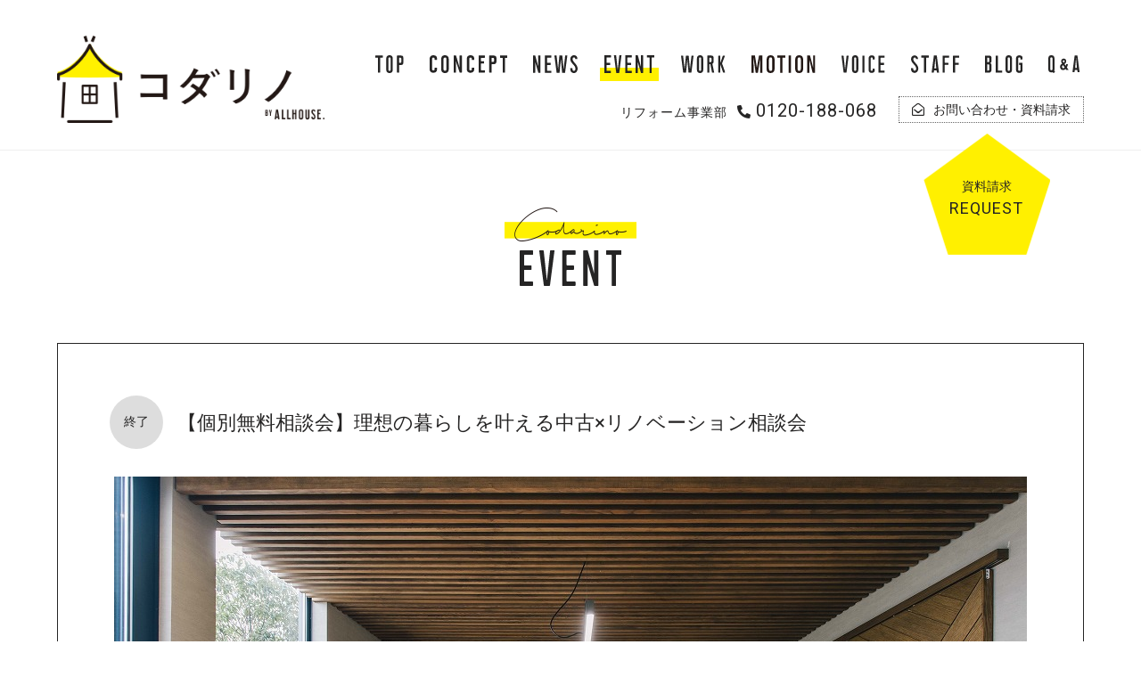

--- FILE ---
content_type: text/html; charset=UTF-8
request_url: https://reform.allhouse.co.jp/event/1883
body_size: 7926
content:
<!doctype html>
<html lang="ja">
<head>

  <!-- Google Tag Manager -->
  <script>(function(w,d,s,l,i){w[l]=w[l]||[];w[l].push({'gtm.start':
    new Date().getTime(),event:'gtm.js'});var f=d.getElementsByTagName(s)[0],
    j=d.createElement(s),dl=l!='dataLayer'?'&l='+l:'';j.async=true;j.src=
    'https://www.googletagmanager.com/gtm.js?id='+i+dl;f.parentNode.insertBefore(j,f);
    })(window,document,'script','dataLayer','GTM-TFGXVGL');</script>
  <!-- End Google Tag Manager -->
  
	<script type="text/javascript">
    (function(c,l,a,r,i,t,y){
        c[a]=c[a]||function(){(c[a].q=c[a].q||[]).push(arguments)};
        t=l.createElement(r);t.async=1;t.src="https://www.clarity.ms/tag/"+i;
        y=l.getElementsByTagName(r)[0];y.parentNode.insertBefore(t,y);
    })(window, document, "clarity", "script", "aj7x4i5h08");
    </script>

	
<meta charset="utf-8">
<meta name="viewport" content="width=device-width,initial-scale=1.0">
	<title>【個別無料相談会】理想の暮らしを叶える中古×リノベーション相談会 ｜ コダリノ オールハウス｜広島のリフォーム・リノベーション</title>
<meta name="keywords" content="リノベーション,リフォーム,広島,オールハウス,戸建,マンション,自然素材,改修,リノベ">
<meta name="description" content="「リノベーション イベント情報」リノベーションを広島で手がけるオールハウスのイベント情報です。リフォームフェアや相談会を開催しておりますので、お気軽にお申し込みください。">

<meta property="og:type" content="article">
<meta property="og:url" content="http://reform.allhouse.co.jp/event/1883">
<meta property="og:title" content="【個別無料相談会】理想の暮らしを叶える中古×リノベーション相談会｜コダリノ オールハウス">
<meta property="og:description" content="「リノベーション イベント情報」リノベーションを広島で手がけるオールハウスのイベント情報です。リフォームフェアや相談会を開催しておりますので、お気軽にお申し込みください。">
<meta property="og:image" content="http://reform.allhouse.co.jp/img/top/mv.jpg" />
<meta property="og:site_name" content="コダリノ オールハウス" />

<meta name="format-detection" content="telephone=no">
<link rel="shortcut icon" href="/favicon.ico">

	<link rel="stylesheet" href="/css/base.css?20251217">
	<link rel="stylesheet" href="/css/event.css">
	<link rel="stylesheet" href="/js/datetimepicker/jquery.datetimepicker.css">

	<script src="/js/common/lib.min.js"></script>
	<script src="/js/common/config.js?20250121"></script>
		<script src="/js/common/common.js"></script>
	<script src="/js/common/modernizr-custom.js"></script>
	
	<meta name='robots' content='max-image-preview:large' />
	<style>img:is([sizes="auto" i], [sizes^="auto," i]) { contain-intrinsic-size: 3000px 1500px }</style>
	<link rel='stylesheet' id='wp-block-library-css' href='https://reform.allhouse.co.jp/cms/wp-includes/css/dist/block-library/style.min.css?ver=6.8.3' type='text/css' media='all' />
<style id='classic-theme-styles-inline-css' type='text/css'>
/*! This file is auto-generated */
.wp-block-button__link{color:#fff;background-color:#32373c;border-radius:9999px;box-shadow:none;text-decoration:none;padding:calc(.667em + 2px) calc(1.333em + 2px);font-size:1.125em}.wp-block-file__button{background:#32373c;color:#fff;text-decoration:none}
</style>
<style id='global-styles-inline-css' type='text/css'>
:root{--wp--preset--aspect-ratio--square: 1;--wp--preset--aspect-ratio--4-3: 4/3;--wp--preset--aspect-ratio--3-4: 3/4;--wp--preset--aspect-ratio--3-2: 3/2;--wp--preset--aspect-ratio--2-3: 2/3;--wp--preset--aspect-ratio--16-9: 16/9;--wp--preset--aspect-ratio--9-16: 9/16;--wp--preset--color--black: #000000;--wp--preset--color--cyan-bluish-gray: #abb8c3;--wp--preset--color--white: #ffffff;--wp--preset--color--pale-pink: #f78da7;--wp--preset--color--vivid-red: #cf2e2e;--wp--preset--color--luminous-vivid-orange: #ff6900;--wp--preset--color--luminous-vivid-amber: #fcb900;--wp--preset--color--light-green-cyan: #7bdcb5;--wp--preset--color--vivid-green-cyan: #00d084;--wp--preset--color--pale-cyan-blue: #8ed1fc;--wp--preset--color--vivid-cyan-blue: #0693e3;--wp--preset--color--vivid-purple: #9b51e0;--wp--preset--gradient--vivid-cyan-blue-to-vivid-purple: linear-gradient(135deg,rgba(6,147,227,1) 0%,rgb(155,81,224) 100%);--wp--preset--gradient--light-green-cyan-to-vivid-green-cyan: linear-gradient(135deg,rgb(122,220,180) 0%,rgb(0,208,130) 100%);--wp--preset--gradient--luminous-vivid-amber-to-luminous-vivid-orange: linear-gradient(135deg,rgba(252,185,0,1) 0%,rgba(255,105,0,1) 100%);--wp--preset--gradient--luminous-vivid-orange-to-vivid-red: linear-gradient(135deg,rgba(255,105,0,1) 0%,rgb(207,46,46) 100%);--wp--preset--gradient--very-light-gray-to-cyan-bluish-gray: linear-gradient(135deg,rgb(238,238,238) 0%,rgb(169,184,195) 100%);--wp--preset--gradient--cool-to-warm-spectrum: linear-gradient(135deg,rgb(74,234,220) 0%,rgb(151,120,209) 20%,rgb(207,42,186) 40%,rgb(238,44,130) 60%,rgb(251,105,98) 80%,rgb(254,248,76) 100%);--wp--preset--gradient--blush-light-purple: linear-gradient(135deg,rgb(255,206,236) 0%,rgb(152,150,240) 100%);--wp--preset--gradient--blush-bordeaux: linear-gradient(135deg,rgb(254,205,165) 0%,rgb(254,45,45) 50%,rgb(107,0,62) 100%);--wp--preset--gradient--luminous-dusk: linear-gradient(135deg,rgb(255,203,112) 0%,rgb(199,81,192) 50%,rgb(65,88,208) 100%);--wp--preset--gradient--pale-ocean: linear-gradient(135deg,rgb(255,245,203) 0%,rgb(182,227,212) 50%,rgb(51,167,181) 100%);--wp--preset--gradient--electric-grass: linear-gradient(135deg,rgb(202,248,128) 0%,rgb(113,206,126) 100%);--wp--preset--gradient--midnight: linear-gradient(135deg,rgb(2,3,129) 0%,rgb(40,116,252) 100%);--wp--preset--font-size--small: 13px;--wp--preset--font-size--medium: 20px;--wp--preset--font-size--large: 36px;--wp--preset--font-size--x-large: 42px;--wp--preset--spacing--20: 0.44rem;--wp--preset--spacing--30: 0.67rem;--wp--preset--spacing--40: 1rem;--wp--preset--spacing--50: 1.5rem;--wp--preset--spacing--60: 2.25rem;--wp--preset--spacing--70: 3.38rem;--wp--preset--spacing--80: 5.06rem;--wp--preset--shadow--natural: 6px 6px 9px rgba(0, 0, 0, 0.2);--wp--preset--shadow--deep: 12px 12px 50px rgba(0, 0, 0, 0.4);--wp--preset--shadow--sharp: 6px 6px 0px rgba(0, 0, 0, 0.2);--wp--preset--shadow--outlined: 6px 6px 0px -3px rgba(255, 255, 255, 1), 6px 6px rgba(0, 0, 0, 1);--wp--preset--shadow--crisp: 6px 6px 0px rgba(0, 0, 0, 1);}:where(.is-layout-flex){gap: 0.5em;}:where(.is-layout-grid){gap: 0.5em;}body .is-layout-flex{display: flex;}.is-layout-flex{flex-wrap: wrap;align-items: center;}.is-layout-flex > :is(*, div){margin: 0;}body .is-layout-grid{display: grid;}.is-layout-grid > :is(*, div){margin: 0;}:where(.wp-block-columns.is-layout-flex){gap: 2em;}:where(.wp-block-columns.is-layout-grid){gap: 2em;}:where(.wp-block-post-template.is-layout-flex){gap: 1.25em;}:where(.wp-block-post-template.is-layout-grid){gap: 1.25em;}.has-black-color{color: var(--wp--preset--color--black) !important;}.has-cyan-bluish-gray-color{color: var(--wp--preset--color--cyan-bluish-gray) !important;}.has-white-color{color: var(--wp--preset--color--white) !important;}.has-pale-pink-color{color: var(--wp--preset--color--pale-pink) !important;}.has-vivid-red-color{color: var(--wp--preset--color--vivid-red) !important;}.has-luminous-vivid-orange-color{color: var(--wp--preset--color--luminous-vivid-orange) !important;}.has-luminous-vivid-amber-color{color: var(--wp--preset--color--luminous-vivid-amber) !important;}.has-light-green-cyan-color{color: var(--wp--preset--color--light-green-cyan) !important;}.has-vivid-green-cyan-color{color: var(--wp--preset--color--vivid-green-cyan) !important;}.has-pale-cyan-blue-color{color: var(--wp--preset--color--pale-cyan-blue) !important;}.has-vivid-cyan-blue-color{color: var(--wp--preset--color--vivid-cyan-blue) !important;}.has-vivid-purple-color{color: var(--wp--preset--color--vivid-purple) !important;}.has-black-background-color{background-color: var(--wp--preset--color--black) !important;}.has-cyan-bluish-gray-background-color{background-color: var(--wp--preset--color--cyan-bluish-gray) !important;}.has-white-background-color{background-color: var(--wp--preset--color--white) !important;}.has-pale-pink-background-color{background-color: var(--wp--preset--color--pale-pink) !important;}.has-vivid-red-background-color{background-color: var(--wp--preset--color--vivid-red) !important;}.has-luminous-vivid-orange-background-color{background-color: var(--wp--preset--color--luminous-vivid-orange) !important;}.has-luminous-vivid-amber-background-color{background-color: var(--wp--preset--color--luminous-vivid-amber) !important;}.has-light-green-cyan-background-color{background-color: var(--wp--preset--color--light-green-cyan) !important;}.has-vivid-green-cyan-background-color{background-color: var(--wp--preset--color--vivid-green-cyan) !important;}.has-pale-cyan-blue-background-color{background-color: var(--wp--preset--color--pale-cyan-blue) !important;}.has-vivid-cyan-blue-background-color{background-color: var(--wp--preset--color--vivid-cyan-blue) !important;}.has-vivid-purple-background-color{background-color: var(--wp--preset--color--vivid-purple) !important;}.has-black-border-color{border-color: var(--wp--preset--color--black) !important;}.has-cyan-bluish-gray-border-color{border-color: var(--wp--preset--color--cyan-bluish-gray) !important;}.has-white-border-color{border-color: var(--wp--preset--color--white) !important;}.has-pale-pink-border-color{border-color: var(--wp--preset--color--pale-pink) !important;}.has-vivid-red-border-color{border-color: var(--wp--preset--color--vivid-red) !important;}.has-luminous-vivid-orange-border-color{border-color: var(--wp--preset--color--luminous-vivid-orange) !important;}.has-luminous-vivid-amber-border-color{border-color: var(--wp--preset--color--luminous-vivid-amber) !important;}.has-light-green-cyan-border-color{border-color: var(--wp--preset--color--light-green-cyan) !important;}.has-vivid-green-cyan-border-color{border-color: var(--wp--preset--color--vivid-green-cyan) !important;}.has-pale-cyan-blue-border-color{border-color: var(--wp--preset--color--pale-cyan-blue) !important;}.has-vivid-cyan-blue-border-color{border-color: var(--wp--preset--color--vivid-cyan-blue) !important;}.has-vivid-purple-border-color{border-color: var(--wp--preset--color--vivid-purple) !important;}.has-vivid-cyan-blue-to-vivid-purple-gradient-background{background: var(--wp--preset--gradient--vivid-cyan-blue-to-vivid-purple) !important;}.has-light-green-cyan-to-vivid-green-cyan-gradient-background{background: var(--wp--preset--gradient--light-green-cyan-to-vivid-green-cyan) !important;}.has-luminous-vivid-amber-to-luminous-vivid-orange-gradient-background{background: var(--wp--preset--gradient--luminous-vivid-amber-to-luminous-vivid-orange) !important;}.has-luminous-vivid-orange-to-vivid-red-gradient-background{background: var(--wp--preset--gradient--luminous-vivid-orange-to-vivid-red) !important;}.has-very-light-gray-to-cyan-bluish-gray-gradient-background{background: var(--wp--preset--gradient--very-light-gray-to-cyan-bluish-gray) !important;}.has-cool-to-warm-spectrum-gradient-background{background: var(--wp--preset--gradient--cool-to-warm-spectrum) !important;}.has-blush-light-purple-gradient-background{background: var(--wp--preset--gradient--blush-light-purple) !important;}.has-blush-bordeaux-gradient-background{background: var(--wp--preset--gradient--blush-bordeaux) !important;}.has-luminous-dusk-gradient-background{background: var(--wp--preset--gradient--luminous-dusk) !important;}.has-pale-ocean-gradient-background{background: var(--wp--preset--gradient--pale-ocean) !important;}.has-electric-grass-gradient-background{background: var(--wp--preset--gradient--electric-grass) !important;}.has-midnight-gradient-background{background: var(--wp--preset--gradient--midnight) !important;}.has-small-font-size{font-size: var(--wp--preset--font-size--small) !important;}.has-medium-font-size{font-size: var(--wp--preset--font-size--medium) !important;}.has-large-font-size{font-size: var(--wp--preset--font-size--large) !important;}.has-x-large-font-size{font-size: var(--wp--preset--font-size--x-large) !important;}
:where(.wp-block-post-template.is-layout-flex){gap: 1.25em;}:where(.wp-block-post-template.is-layout-grid){gap: 1.25em;}
:where(.wp-block-columns.is-layout-flex){gap: 2em;}:where(.wp-block-columns.is-layout-grid){gap: 2em;}
:root :where(.wp-block-pullquote){font-size: 1.5em;line-height: 1.6;}
</style>
<link rel='stylesheet' id='contact-form-7-css' href='https://reform.allhouse.co.jp/cms/wp-content/plugins/contact-form-7/includes/css/styles.css?ver=5.7.4' type='text/css' media='all' />
<link rel='stylesheet' id='jquery-ui-dialog-min-css-css' href='https://reform.allhouse.co.jp/cms/wp-includes/css/jquery-ui-dialog.min.css?ver=6.8.3' type='text/css' media='all' />
<link rel='stylesheet' id='contact-form-7-confirm-plus-css' href='https://reform.allhouse.co.jp/cms/wp-content/plugins/confirm-plus-contact-form-7/assets/css/styles.css?ver=20230224_004220' type='text/css' media='all' />
<script type="text/javascript" src="https://reform.allhouse.co.jp/cms/wp-includes/js/jquery/jquery.min.js?ver=3.7.1" id="jquery-core-js"></script>
<script type="text/javascript" src="https://reform.allhouse.co.jp/cms/wp-includes/js/jquery/jquery-migrate.min.js?ver=3.4.1" id="jquery-migrate-js"></script>
<link rel="https://api.w.org/" href="https://reform.allhouse.co.jp/wp-json/" /><link rel="canonical" href="https://reform.allhouse.co.jp/event/1883" />
<link rel="alternate" title="oEmbed (JSON)" type="application/json+oembed" href="https://reform.allhouse.co.jp/wp-json/oembed/1.0/embed?url=https%3A%2F%2Freform.allhouse.co.jp%2Fevent%2F1883" />
<link rel="alternate" title="oEmbed (XML)" type="text/xml+oembed" href="https://reform.allhouse.co.jp/wp-json/oembed/1.0/embed?url=https%3A%2F%2Freform.allhouse.co.jp%2Fevent%2F1883&#038;format=xml" />
	
</head>

<body class='contents'>
	
		
  <!-- Google Tag Manager (noscript) -->
  <noscript><iframe src="https://www.googletagmanager.com/ns.html?id=GTM-TFGXVGL"
                    height="0" width="0" style="display:none;visibility:hidden"></iframe></noscript>
  <!-- End Google Tag Manager (noscript) -->


	<header>
		<div class="inner">
			<div class="header-logo"><a href="/"><img src="/img/common/logo.png" alt="コダリノ広島 by ALLHOUSE"></a></div>
			<button class="navbar-toggle"> <span></span> <span></span> <span></span> </button>
			<nav>
				<ul id="gnav1">
					<li><a href="/"><img src="/img/common/h1_top.svg" alt="TOP" class="svg"></a></li>
					<li><a href="/concept"><img src="/img/common/h1_concept.svg" alt="CONCEPT" class="svg"></a></li>
					<li><a href="/news"><img src="/img/common/h1_news.svg" alt="NEWS" class="svg"></a></li>
					<li class="current"><a href="/event"><img src="/img/common/h1_event.svg" alt="EVENT" class="svg"></a></li>
					<li><a href="/work"><img src="/img/common/h1_work.svg" alt="WORK" class="svg"></a></li>
					<li><a href="/movie"><img src="/img/common/h1_movie.svg" alt="MOVIE" class="svg"></a></li>
					<li><a href="/voice"><img src="/img/common/h1_voice.svg" alt="VOICE" class="svg"></a></li>
					<li><a href="/staff"><img src="/img/common/h1_staff.svg" alt="STAFF" class="svg"></a></li>
					<!--					<li><a href="/labo"><img src="/img/common/h1_labo.svg" alt="LABO" class="svg"></a></li>-->
					<li><a href="http://reform-blog.allhouse.co.jp/"><img src="/img/common/h1_blog.svg" alt="BLOG" class="svg"></a></li>
					<li><a href="/faq"><img src="/img/common/h1_faq.svg" alt="Q&A" class="svg"></a></li>

				</ul>
				<ul id="gnav2">
					<li class="tel"><span>リフォーム事業部</span><a href="tel:0120188068"><i class="fas fa-phone fa-xs fa-flip-horizontal"></i> 0120-188-068</a></li>
					<li class="contact"><a href="/contact"><span>お問い合わせ・資料請求</span></a></li>
				</ul>
			</nav>
		</div>
	</header>

	<a href="/contact" class="btn-contact table">
		<p class="table-cell">資料<br class="no-pc">請求<span class="robot">REQUEST</span></p>
	</a>

<main>

	<article id="event">
		<h1><img src="/img/common/h1_event.svg" alt="EVENT" class="svg"></h1>

		<div class="inner">
			
									
						
			<div class="post">
			
			<div class="text border2">
				<div class="inner">
					
					<div class="post-ttl clearfix">
						
												
												<p class="point end"><span>終了</span></p>
												
						<h2><span>【個別無料相談会】理想の暮らしを叶える中古×リノベーション相談会</span></h2>
					</div>
					
															<div class="mv">
                      <img src="https://reform.allhouse.co.jp/cms/wp-content/uploads/2023/05/DSC_7699.jpg" alt="【個別無料相談会】理想の暮らしを叶える中古×リノベーション相談会">
					</div>
										
					<p>理想のライフスタイルを実現するための</p>
<p>中古×リノベーションについての相談会を開催いたします。</p>
<p>人気が高まっている一方で、</p>
<p>耐震や断熱などの性能、</p>
<p>どんな物件を選んだらよいか、</p>
<p>リノベーションでどこまでできるかなど</p>
<p>疑問や不安を持っておられる方も多いのではないでしょうか。</p>
<p>&nbsp;</p>
<p>相談会では、</p>
<p>・そもそもリノベーションってなに？</p>
<p>・リノベーションでできること・できないこと</p>
<p>・失敗しない物件選びのコツ</p>
<p>・物件購入+リノベーションのワンストップ成功のカギ</p>
<p>・リノベ費用はどのくらい？資金計画</p>
<p>・押さえておきたいリノベーションのポイント</p>
<p>&nbsp;</p>
<p>などなど、疑問と不安を解消し</p>
<p>理想の住まいについて考えるきっかけにしていただければと思います。</p>
<p>&nbsp;</p>
<p>中古住宅で気になる、古い・汚い・使いづらいはリノベーションで解消！</p>
<p>before                                                                             after</p>
<p><a href="https://reform.allhouse.co.jp/cms/wp-content/uploads/2023/05/fotor_2023-5-20_15_5_21.jpg"><img fetchpriority="high" decoding="async" src="https://reform.allhouse.co.jp/cms/wp-content/uploads/2023/05/fotor_2023-5-20_15_5_21.jpg" alt="" width="307" height="230" class="alignnone wp-image-1892" srcset="https://reform.allhouse.co.jp/cms/wp-content/uploads/2023/05/fotor_2023-5-20_15_5_21.jpg 1000w, https://reform.allhouse.co.jp/cms/wp-content/uploads/2023/05/fotor_2023-5-20_15_5_21-300x225.jpg 300w, https://reform.allhouse.co.jp/cms/wp-content/uploads/2023/05/fotor_2023-5-20_15_5_21-768x575.jpg 768w" sizes="(max-width: 307px) 100vw, 307px" /></a>　　<a href="https://reform.allhouse.co.jp/cms/wp-content/uploads/2023/05/fotor_2023-5-20_15_7_54.jpg"><img decoding="async" src="https://reform.allhouse.co.jp/cms/wp-content/uploads/2023/05/fotor_2023-5-20_15_7_54.jpg" alt="" width="307" height="230" class="alignnone wp-image-1893" srcset="https://reform.allhouse.co.jp/cms/wp-content/uploads/2023/05/fotor_2023-5-20_15_7_54.jpg 909w, https://reform.allhouse.co.jp/cms/wp-content/uploads/2023/05/fotor_2023-5-20_15_7_54-300x225.jpg 300w, https://reform.allhouse.co.jp/cms/wp-content/uploads/2023/05/fotor_2023-5-20_15_7_54-768x576.jpg 768w" sizes="(max-width: 307px) 100vw, 307px" /></a><a href="https://reform.allhouse.co.jp/cms/wp-content/uploads/2023/05/①-scaled.jpg"></a></p>
<p>&nbsp;</p>
<p>before                                                                             after</p>
<p><a href="https://reform.allhouse.co.jp/cms/wp-content/uploads/2023/05/②.jpg"><img decoding="async" src="https://reform.allhouse.co.jp/cms/wp-content/uploads/2023/05/②.jpg" alt="" width="308" height="205" class="alignnone wp-image-1894" srcset="https://reform.allhouse.co.jp/cms/wp-content/uploads/2023/05/②.jpg 1000w, https://reform.allhouse.co.jp/cms/wp-content/uploads/2023/05/②-300x200.jpg 300w, https://reform.allhouse.co.jp/cms/wp-content/uploads/2023/05/②-768x511.jpg 768w" sizes="(max-width: 308px) 100vw, 308px" />　　</a><a href="https://reform.allhouse.co.jp/cms/wp-content/uploads/2023/05/0904allhouse_0029.jpg"><img loading="lazy" decoding="async" src="https://reform.allhouse.co.jp/cms/wp-content/uploads/2023/05/0904allhouse_0029.jpg" alt="" width="307" height="204" class="alignnone wp-image-1895" srcset="https://reform.allhouse.co.jp/cms/wp-content/uploads/2023/05/0904allhouse_0029.jpg 1024w, https://reform.allhouse.co.jp/cms/wp-content/uploads/2023/05/0904allhouse_0029-300x200.jpg 300w, https://reform.allhouse.co.jp/cms/wp-content/uploads/2023/05/0904allhouse_0029-768x512.jpg 768w" sizes="auto, (max-width: 307px) 100vw, 307px" /></a><a href="https://reform.allhouse.co.jp/cms/wp-content/uploads/2023/05/②.jpg"></a></p>
<p>&nbsp;</p>
<p>状況やご要望に応じて、省エネや耐震の診断・改修も行います。</p>
<p><a href="https://reform.allhouse.co.jp/cms/wp-content/uploads/2023/05/耐震診断.jpg"><img loading="lazy" decoding="async" src="https://reform.allhouse.co.jp/cms/wp-content/uploads/2023/05/耐震診断.jpg" alt="" width="343" height="257" class="alignnone wp-image-1896" srcset="https://reform.allhouse.co.jp/cms/wp-content/uploads/2023/05/耐震診断.jpg 1024w, https://reform.allhouse.co.jp/cms/wp-content/uploads/2023/05/耐震診断-300x225.jpg 300w, https://reform.allhouse.co.jp/cms/wp-content/uploads/2023/05/耐震診断-768x576.jpg 768w" sizes="auto, (max-width: 343px) 100vw, 343px" /></a></p>
<p>&nbsp;</p>
<p>売買事業部と連携しておりますので物件探しからリノベーション工事、</p>
<p>アフターメンテナンスまでワンストップ。</p>
<p>立地や環境、資金計画を元に、インターネットに出ていない物件も含め</p>
<p>ご希望に合う物件をご紹介いたします。</p>
<p>&nbsp;</p>
<p>マイホームを考え始めたばかりでまだ理想の住まいのイメージがつかめていない方、</p>
<p>新築や建売と迷われている方も、まずはお気軽にご相談ください。</p>
<p>&nbsp;</p>
<p>お仕事帰りの夕方や平日もご予約を承りますので、</p>
<p>予約フォームのコメント欄に、ご希望の日時をご記入ください。</p>
<p>&nbsp;</p>
				</div>
				<!-- /.inner -->
				<div class="desc">
					<div class="inner clearfix">
						<div class="js-matchHeight table robot ttl">
							<p class="table-cell"><span>INFORMATION</span></p>
						</div>
						<dl class="datalist js-matchHeight">
							<dt>開催日</dt>
							<dd>毎週土日</dd>
							<dt>開催時間</dt>
							<dd>10:00～17:00</dd>
							<dt>参加費</dt>
							<dd>無料</dd>
							<dt>開催場所</dt>
							<dd>オールハウス本社ショールーム（広島県安芸郡府中町八幡1-4-23）</dd>
						</dl>
					</div>
					<!-- /.inner -->
				</div>
				<!-- /.desc -->
			</div>
			<!-- / .txt -->

			</div>
			<!-- / .post -->
			
						
									
			
			<div class="navigation2">
				<a href="https://reform.allhouse.co.jp/event/1900" class="btn-prev"><i class="fas fa-angle-left"></i><span>夏のリフォーム祭り＠LIXIL...</span></a><a href="https://reform.allhouse.co.jp/event/1956" class="btn-next"><span>【個別無料相談会】水廻り関係全...</span><i class="fas fa-angle-right"></i></a>				<a href="/event" class="btn-list"><i class="fas fa-th"></i></a>
			</div>


		</div>
		<!-- / .inner -->

	</article>
	
	
	<div class="inner">
		<div id="service" class="col-group">
							<div class="col-2">
					<a href="/voice" class="border2 p0">
						<img src="/img/common/banner-voice.png" alt="お客様の声を見る">
					</a>
				</div>

				<div class="col-2">
					<a href="/work" class="border2 p0">
						<img src="/img/common/banner-work.png" alt="施工事例を見る">
					</a>
				</div>
		</div>
		<!-- /#service -->
	</div>
	<!-- /.inner -->

</main>

<script src="/js/datetimepicker/jquery.datetimepicker.full.min.js"></script>
<script src="https://ajaxzip3.github.io/ajaxzip3.js" charset="UTF-8"></script>
<script>
	$(function() {
		$(".post-ttl p,.post-ttl h2").matchHeight();
	});
	
	$(function() {
		$("input#zip").attr("onKeyUp", "AjaxZip3.zip2addr(this,'','address','address');");
	})
	
	jQuery(function($){
		
		$.datetimepicker.setLocale('ja');
		$("#calender").datetimepicker({ 
			minDate: 0,
			inline:true,

			
									
							
			beforeShowDay: function(date) {
			
								
												//月曜日
				if(date.getDay() == 1 ) {
					return [false, 'ui-state-disabled'];
				}
												//火曜日
				if(date.getDay() == 2 ) {
					return [false, 'ui-state-disabled'];
				}
												//水曜日
				if(date.getDay() == 3 ) {
					return [false, 'ui-state-disabled'];
				}
												//木曜日
				if(date.getDay() == 4 ) {
					return [false, 'ui-state-disabled'];
				}
												//金曜日
				if(date.getDay() == 5 ) {
					return [false, 'ui-state-disabled'];
				}
												
			}, 
				
						
						//時間
			allowTimes: ['10:00', '11:00', '12:00', '13:00', '14:00', '15:00', '16:00', ],
			

			onSelectTime:function(dp,$input){
				var datetime = $input.val().split(' ');
				$('#calender-input').val(datetime[0] + ' ' + datetime[1]);
			}
		

								});

	});
</script>

<script>
	document.addEventListener( 'wpcf7mailsent', function( event ) {
		location.href="/complete";
	}, false );
</script>


<div id="pagetop"><span class="robot">TOP</span>
	<p class="triangle"></p>
</div>
<div id="footer-fixed-btn">
<div class="fixed-tel"><a href="tel:0120188068"><i class="fas fa-phone fa-xs fa-flip-horizontal"></i><span>電話する</span></a></div>
<div class="fixed-contact"><a href="/contact/">資料請求・<br>お問い合わせする</a></div>
</div>

<footer>

	<div class="logo"><a href="/"><img src="/img/common/logo.png" alt="コダリノ広島 by ALLHOUSE"></a></div>

	<div class="bg-stripe">
		<div class="inner">

			<div class="col-group">

				<div class="col-3 js-matchHeight">
          <span>オールハウス株式会社 リフォーム事業部</span><br>
                  <a href="http://www.allhouse.co.jp/" onclick="gtag('event', 'click', {'event_category': 'link','event_label': 'コーポレート'});" target="_blank"><i class="fas fa-external-link-alt"></i> オールハウス公式サイト</a>　<a href="https://www.allhouse.co.jp/gaiyo" onclick="gtag('event', 'click', {'event_category': 'link','event_label': 'コーポレート'});" target="_blank"><i class="fas fa-external-link-alt"></i> 会社概要</a><br><br> 〒735-0012　広島県安芸郡府中町八幡1-4-23
					<br> TEL：0120-188-068　FAX：082-890-1003
					<br>
				</div>

				<div class="col-3 js-matchHeight table">
					<div class="table-cell">
						<p>
							<span class="tel"><a href="tel:0120188068"><i class="fas fa-phone fa-flip-horizontal"></i><span class="telnumber">0120-188-068</span></a><br>
							<a href="/contact" class="contact">お問い合わせ・資料請求</a>
						</p>
					</div>
				</div>

				<div class="col-3 js-matchHeight table">
					<div class="table-cell">
						<a href="https://www.facebook.com/allhouse.reform" target="_blank"><i class="fab fa-facebook-f"></i></a>
						<a href="https://www.instagram.com/renovation_allhouse/" target="_blank"><i class="fab fa-instagram"></i></a>
						<a href="https://www.youtube.com/playlist?list=PLjyYZpwkdrizwiFwBs_wcBHjueIHIVKRC" target="_blank"><i class="fab fa-youtube"></i></a>
					</div>
				</div>

			</div>
			<!-- / .col-group -->

		</div>
		<!-- / .inner -->
	</div>

	<div class="clearfix inner">
		<div class="f-link">
			<a href="http://www.allhouse.co.jp/policy" onclick="gtag('event', 'click', {'event_category': 'link','event_label': 'コーポレート'});" target="_blank"><i class="fas fa-chevron-right"></i> プライバシーポリシー</a>　<a href="/sitemap"><i class="fas fa-chevron-right"></i> サイトマップ</a>
		</div>
		<!-- /.f-link -->
		<div class="copy robot">Copyright (c) allhouse. All Rights Reserved.</div>
	</div>
	<!-- /.clearfix -->

</footer>

<script type="speculationrules">
{"prefetch":[{"source":"document","where":{"and":[{"href_matches":"\/*"},{"not":{"href_matches":["\/cms\/wp-*.php","\/cms\/wp-admin\/*","\/cms\/wp-content\/uploads\/*","\/cms\/wp-content\/*","\/cms\/wp-content\/plugins\/*","\/cms\/wp-content\/themes\/renovation\/*","\/*\\?(.+)"]}},{"not":{"selector_matches":"a[rel~=\"nofollow\"]"}},{"not":{"selector_matches":".no-prefetch, .no-prefetch a"}}]},"eagerness":"conservative"}]}
</script>
<script type="text/javascript" src="https://reform.allhouse.co.jp/cms/wp-content/plugins/contact-form-7/includes/swv/js/index.js?ver=5.7.4" id="swv-js"></script>
<script type="text/javascript" id="contact-form-7-js-extra">
/* <![CDATA[ */
var wpcf7 = {"api":{"root":"https:\/\/reform.allhouse.co.jp\/wp-json\/","namespace":"contact-form-7\/v1"}};
/* ]]> */
</script>
<script type="text/javascript" src="https://reform.allhouse.co.jp/cms/wp-content/plugins/contact-form-7/includes/js/index.js?ver=5.7.4" id="contact-form-7-js"></script>
<script type="text/javascript" id="contact-form-7-confirm-plus-js-extra">
/* <![CDATA[ */
var data_arr = {"cfm_title_suffix":"\u78ba\u8a8d","cfm_btn":"\u78ba\u8a8d","cfm_btn_edit":"\u4fee\u6b63","cfm_btn_mail_send":"\u3053\u306e\u5185\u5bb9\u3067\u9001\u4fe1","checked_msg":"\u30c1\u30a7\u30c3\u30af\u3042\u308a"};
/* ]]> */
</script>
<script type="text/javascript" src="https://reform.allhouse.co.jp/cms/wp-content/plugins/confirm-plus-contact-form-7/assets/js/scripts.js?ver=20230224_004220" id="contact-form-7-confirm-plus-js"></script>
<script type="text/javascript" src="https://reform.allhouse.co.jp/cms/wp-includes/js/jquery/ui/core.min.js?ver=1.13.3" id="jquery-ui-core-js"></script>
<script type="text/javascript" src="https://reform.allhouse.co.jp/cms/wp-includes/js/jquery/ui/mouse.min.js?ver=1.13.3" id="jquery-ui-mouse-js"></script>
<script type="text/javascript" src="https://reform.allhouse.co.jp/cms/wp-includes/js/jquery/ui/resizable.min.js?ver=1.13.3" id="jquery-ui-resizable-js"></script>
<script type="text/javascript" src="https://reform.allhouse.co.jp/cms/wp-includes/js/jquery/ui/draggable.min.js?ver=1.13.3" id="jquery-ui-draggable-js"></script>
<script type="text/javascript" src="https://reform.allhouse.co.jp/cms/wp-includes/js/jquery/ui/controlgroup.min.js?ver=1.13.3" id="jquery-ui-controlgroup-js"></script>
<script type="text/javascript" src="https://reform.allhouse.co.jp/cms/wp-includes/js/jquery/ui/checkboxradio.min.js?ver=1.13.3" id="jquery-ui-checkboxradio-js"></script>
<script type="text/javascript" src="https://reform.allhouse.co.jp/cms/wp-includes/js/jquery/ui/button.min.js?ver=1.13.3" id="jquery-ui-button-js"></script>
<script type="text/javascript" src="https://reform.allhouse.co.jp/cms/wp-includes/js/jquery/ui/dialog.min.js?ver=1.13.3" id="jquery-ui-dialog-js"></script>

<script type="text/javascript" src="/_Incapsula_Resource?SWJIYLWA=719d34d31c8e3a6e6fffd425f7e032f3&ns=1&cb=79743341" async></script></body>

</html>


--- FILE ---
content_type: text/css
request_url: https://reform.allhouse.co.jp/css/base.css?20251217
body_size: 9164
content:
@charset "utf-8";
@import url('https://fonts.googleapis.com/css?family=Roboto');
@import url('https://use.fontawesome.com/releases/v5.0.6/css/all.css');

/*====================================
	
	----------------------------------
		Color
	----------------------------------
	
	Main     : #ffffff
	Accent   : #fff000
	Text     : #252424

	----------------------------------
  	Structure
  ----------------------------------

		0. Reset
  	1. MainParts
		  1.1 Html + Body
		  1.2 Header--PC
			1.3 Header--SP
			1.4 btn-contact
		  1.5 Footer
  	2. PageItem
		3. Parts
		  3.1 layout-class 
			3.2 table-layout
			3.3 btn
			3.4 form
			3.5 col-layout
			3.6 hover-effect
		4. Underlayer page
			4.1 contents-style
			4.2 detail-common
			4.3 btn-common

====================================*/

/*====================================

	0. Reset

====================================*/

/* http://meyerweb.com/eric/tools/css/reset/ v2.0 | 20110126License: none (public domain)*/

html,
body,
div,
span,
applet,
object,
iframe,
h1,
h2,
h3,
h4,
h5,
h6,
p,
blockquote,
pre,
a,
abbr,
acronym,
address,
big,
cite,
code,
del,
dfn,
em,
img,
ins,
kbd,
q,
s,
samp,
small,
strike,
strong,
sub,
sup,
tt,
var,
b,
u,
i,
center,
dl,
dt,
dd,
ol,
ul,
li,
fieldset,
form,
label,
legend,
table,
caption,
tbody,
tfoot,
thead,
tr,
th,
td,
article,
aside,
canvas,
details,
embed,
figure,
figcaption,
footer,
header,
hgroup,
menu,
nav,
output,
ruby,
section,
summary,
time,
mark,
audio,
video {
	margin: 0;
	padding: 0;
	border: 0;
	font-size: 100%;
	font: inherit;
	vertical-align: baseline;
}

/* HTML5 display-role reset for older browsers */

article,
aside,
details,
figcaption,
figure,
footer,
header,
hgroup,
menu,
nav,
section {
	display: block;
}

body {
	line-height: 1;
}

ol,
ul {
	list-style: none;
}

blockquote,
q {
	quotes: none;
}

blockquote:before,
blockquote:after,
q:before,
q:after {
	content: '';
	content: none;
}

table {
	border-collapse: collapse;
	border-spacing: 0;
}

/* link */

a {
	overflow: hidden;
	outline: none;
	text-decoration: none;
}

a:link {
	color: #252424;
}

a:visited {
	color: #252424;
}

a:active {
	color: #252424;
}

@media screen and (min-width: 768px) {
	a {
		transition: .3s;
	}
	a:hover {
		opacity: 0.6;
/*		color: #999;*/
	}
}

button {
	outline: none;
}

/*img*/

img {
	max-width: 100%;
	height: auto;
	vertical-align: bottom;
}

/*====================================

	1. MainParts

====================================*/

/* 1.1 Html + Body
====================================*/

html {
	font-size: 62.5%;
}

body {
	font-size: 1.6em;
	line-height: 1;
	-webkit-text-size-adjust: 100%;
	color: #252424;
	position: relative;
}

@media screen and (min-width: 768px) and (max-width: 1000px) {
	body {
		font-size: 1.45em;
	}
}

@media screen and (max-width: 767px) {
	body {
		font-size: 1.4em;
	}
}

/* font
------------------------------------------------------------ */

body {
	font-family: 'Roboto', "游ゴシック体", YuGothic, "游ゴシック Medium", "Yu Gothic Medium", sans-serif;
}

.robot {
	font-family: 'Roboto', sans-serif;
	letter-spacing: 0.05em;
}

.mont {
	font-family: 'Montserrat Subrayada', sans-serif;
	letter-spacing: 0.1em;
}

@font-face {
	font-family: YuGothicM;
	font-weight: normal;
	src: local('YuGothic-Medium'), /* Mediumを明示的に指定 */
	local('Yu Gothic Medium'), /* Chrome用 */
	local('YuGothic-Regular');
	/* Windows8.1ではMediumがないのでRegularを指定 */
}

@font-face {
	font-family: YuGothicM;
	font-weight: bold;
	src: local('YoGothic-Bold'), /* Boldはそのまま */
	local('Yu Gothic');
	/* Chrome用 */
}


/* 1.2 Header--PC
====================================*/

header .inner {
	position: relative;
}

header #gnav1,
header #gnav2 .tel {
	letter-spacing: 0.05em;
}
header #gnav2 .contact {
	border: 1px dotted #666;
	padding: 0.5em 1em;
}
header #gnav2 .tel a{pointer-events:none;}
body.sp header #gnav2 .tel a{pointer-events:all;}

header #gnav1 li a .svg {
	height: 20px;
}
@media screen and (max-width: 1200px) {

	header #gnav1 li a .svg {
		height: 15px;
	}
}
@media screen and (min-width: 768px) {

	/* logo
	----------------------*/
	header .header-logo {
		margin: 40px 0 30px;
		transition: .3s;
	}
	header .header-logo:hover {
		opacity: 0.5;
	}
	header .header-logo img {
		width: 300px;
	}
	
	/* nav
	----------------------*/
	header nav {
		text-align: right;
		position: absolute;
		right: 0;
		bottom: 0;
	}
	header nav li {
		display: inline-block;
	}

	/*gnav1*/
	header #gnav1 {
		margin-bottom: 25px;
	}
	header #gnav1 li {
		font-size: 1.12em;
		position: relative;
		padding: 0 5px;
		z-index: 1;
	}
	header #gnav1 li + li {
		margin-left: 0.8em;
	}
	header #gnav1 li.current:before {
		content: "";
		background-color: #fff000;
		width: 100%;
		height: 15px;
		position: absolute;
		bottom: -0.5em;
		left: 0;
		display: block;
		z-index: -1;
	}

	/*gnav2*/
	header #gnav2 li + li {}
	header #gnav2 .tel {
		font-size: 1.25em;
		vertical-align: middle;
		margin-right: 1em;
	}
	header #gnav2 .tel span {font-size: 0.7em;margin-right: 10px;}
	header #gnav2 .contact {
		font-size: 1.4rem;
	}

	/* SPボタン（非表示）
	----------------------*/
	header .navbar-toggle {
		display: none;
	}
}


@media screen and (max-width: 767px) {
	header .header-logo {
		width: 50%;
		height: auto;
		margin-left: -2%;
		padding: 15px 0;
	}
	header .header-logo img {
		width: auto;
		max-height: 60px;
	}

	header #gnav2 .tel span {display: block;margin-bottom: 10px;margin-right: 0;}
	header #gnav2 .tel a{font-size:2.8rem;font-weight:bold;display:inline-block;margin-bottom:10px;}

}

/* 1.3 Header--SP
	====================================*/

@media screen and (max-width: 767px) {
	header {
		z-index: 200;
	}

	/* nav
		----------------------*/
	nav {
		position: fixed;
		left: 0;
		top: 0;
		right: 0;
		bottom: 0;
		background-color: #ffffff;
		overflow-y: scroll;
		padding: 70px 5% 5%;
		z-index: 100;
		display: none;
	}
	nav ul {
		margin-top: 5%;
	}
	nav #gnav1 li a {
		font-size: 1.6em;
		padding: 3% 2%;
		display: inline-block;
		position: relative;
		font-weight: 600;
	}
	nav #gnav1 li {
		text-align: center;
	}
	nav #gnav1 li.current a:before {
		content: "";
		background-color: #fff000;
		width: 100%;
		height: 15px;
		display: block;
		z-index: -1;
		position: absolute;
		bottom: 0.2em;
		left: 0;
	}
	nav #gnav2 li {
		font-size: 1.2em;
		padding: 3% 0;
		text-align: center;
	}
	nav #gnav2 .contact:before {
		margin-right: 10px;
	}

	/* navbar-toggle
		----------------------*/
	.navbar-toggle {
		position: fixed;
		top: 20px;
		right: 10px;
		width: 50px;
		height: 50px;
		z-index: 150;
		border: none;
		background: none;
	}
	.navbar-toggle,
	.navbar-toggle span {
		display: inline-block;
		transition: all 0.4s;
		box-sizing: border-box;
	}
	.navbar-toggle span {
		position: absolute;
		left: 10px;
		width: 30px;
		height: 3px;
		background-color: #252424;
		border-radius: 4px;
	}
	.navbar-toggle span:nth-of-type(1) {
		top: 15px;
	}
	.navbar-toggle span:nth-of-type(2) {
		top: 24px;
	}
	.navbar-toggle span:nth-of-type(3) {
		bottom: 15px;
	}
	.navbar-toggle.active {
		-webkit-transform: rotate(360deg);
		-ms-transform: rotate(360deg);
		transform: rotate(360deg);
	}
	.navbar-toggle.active span:nth-of-type(1) {
		top: 14px;
		-webkit-transform: translateY(10px) rotate(-45deg);
		-ms--webkit-transform: translateY(10px) rotate(-45deg);
		transform: translateY(10px) rotate(-45deg);
	}
	.navbar-toggle.active span:nth-of-type(2) {
		-webkit-transform: translateY(0) rotate(45deg);
		-ms-transform: translateY(0) rotate(45deg);
		transform: translateY(0) rotate(45deg);
	}
	.navbar-toggle.active span:nth-of-type(3) {
		opacity: 0;
	}
}


/* 1.4 btn-contact
	====================================*/

.btn-contact {
	background-color: #fff000;
	position: fixed;
	top: 150px;
	text-align: center;
	font-size: 0.9em;
	width: 142px;
	height: 136px;
	z-index: 90;
	background: url(../img/common/btn-contact_bg.png) center no-repeat;
	background-size: 100% auto;
}

.btn-contact p {
	padding-top: 10px;
}

.btn-contact span {
	display: block;
	font-size: 1.25em;
	margin-top: 8px;
}

@media screen and (min-width: 1400px) {
	.btn-contact {
		left: 50%;
		margin-left: 460px;
	}
}

@media screen and (min-width: 768px) {
	.btn-contact {
		right: 8%;
		transition: .3s;
	}
	.btn-contact:hover {
		top: 175px;
	}
	.btn-contact.fixed {
		top: 30px;
	}
	.btn-contact.fixed:hover {
		top: 35px;
	}
}

@media screen and (max-width: 767px) {
	.btn-contact {
		top: 10px;
		right: 65px;
		width: 60px;
		height: 60px;
		line-height: 1.2em;
	}
	.btn-contact span {
		display: none;
	}
}

/* 1.5 Footer
	====================================*/

footer .logo {
	width: 200px;
	margin: 3% auto;
}

footer .f-link {
	font-size: 0.8em;
	margin-top: 2em;
	text-align: center;
}

footer .f-link i {
	font-size: 0.7em;
	vertical-align: top;
}

footer .copy {
	text-align: center;
	font-size: 0.8em;
	padding: 2em 0;
}

footer .col-3 {
	line-height: 1.6em;
	margin-left: 0!important;
}

footer .col-3:nth-child(1) {
	font-size: 0.8em;
}

footer .col-3:nth-child(1) span {
	font-size: 1.4em;
}

footer .col-3:nth-child(1) a {
	padding-top: 5px;
	border-bottom: 1px dotted #999;
	display: inline-block;
}

footer .col-3:nth-child(2) {
	text-align: center;
}

footer .col-3:nth-child(2) p {
	display: inline-block;
	text-align: left;
}

footer .col-3:nth-child(3) {
	text-align: center;
	font-size: 1.6em;
}

footer .col-3:nth-child(3) a {
	padding: 0.5em;
}
footer .col-3 .contact{margin-top:5px;display:inline-block;}
footer .col-3 .tel .telnumber{font-size:2.8rem;font-weight:bold;}

footer .col-3 .tel a[href^="tel:"]{pointer-events:none;cursor:text;}
body.sp footer .col-3 .tel a[href^="tel:"]{pointer-events:all;}

@media screen and (min-width: 768px) and (max-width: 1400px) {
	footer .copy:after {
		content: '';
		margin-right: 50px;
	}
}

@media screen and (min-width: 768px) {
	footer .f-link,
	footer .copy {
		width: 50%;
		float: left;
		text-align: left;
	}
	footer .copy {
		text-align: right;
	}

	footer .col-3 {
		width: 33.3%!important;
	}
	footer .col-3 + .col-3 {
		border-left: 1px dotted #999;
		box-sizing: border-box;
	}
	
	footer .tel i {margin-right: 10px;}
}

@media screen and (max-width: 767px) {
	footer .logo {
		width: 200px;
		margin: 6% auto;
	}
	footer .col-3 {
		text-align: center;
		width: 100%;
		padding-top: 5%;
	}
	footer .col-3 + .col-3 {
		border-top: 1px dotted #999;
	}
	footer .col-3:nth-child(2) p {
		text-align: center;
		padding-top:10px;
	}
}

/* fixed-btn */
#footer-fixed-btn{position:fixed;bottom:0;left:0;width:100%;height:55px;z-index:99;display:none;text-align:left;font-weight:bold;font-size:1.5rem;line-height:1.2;}
#footer-fixed-btn .fixed-tel{flex:1;}
#footer-fixed-btn .fixed-tel a{display:flex;align-items:center;justify-content:center;width:100%;height:100%;background:#fff;border:3px solid #fff000;padding:12px 5px 10px;box-sizing:border-box;}
#footer-fixed-btn .fixed-tel a i{margin-right:8px;font-size:2rem;}
#footer-fixed-btn .fixed-contact{flex:1.25;}
#footer-fixed-btn .fixed-contact a{display:flex;align-items:center;justify-content:center;width:100%;height:100%;background:#fff000;padding:12px 5px 10px;box-sizing:border-box;}
#footer-fixed-btn .fixed-contact a::before{font-family: "Font Awesome 5 Free";content: "\f2b6";display: inline-block;font-weight: 400;margin-right:10px;font-size:2rem;}

@media screen and (max-width: 767px) {
	#footer-fixed-btn{display:flex;}
}

/*====================================

	2. PageItem

====================================*/

@media screen and (min-width: 1400px) {
	.inner {
		width: 1280px;
		margin-left: auto;
		margin-right: auto;
	}
}

@media screen and (max-width: 1399px) {
	.inner {
		margin-left: 5%;
		margin-right: 5%;
	}
}

/*h1*/

h1 {
	text-align: center;
	margin-bottom: 2.5em;
	background: url(../img/common/h1-codarino.png) top center no-repeat;
	padding-top: 48px;
}
h1 .svg {height: 40px;}

@media screen and (max-width: 767px) {
	h1 {
		font-size: 2.5em;
		margin-bottom: 0.5em;
	}
	h1 .svg {height: 30px;}
}

/*h2*/

h2.h2 {
	line-height: 1.4em;
	font-size: 1.2em;
}

/*pagetop*/

#pagetop {
	position: fixed;
	right: 0;
	bottom: 0;
	z-index: 100;
}
@media screen and (max-width: 767px) {
	#pagetop{bottom:55px;z-index:98;}
}

#pagetop p {
	width: 0;
	height: 0;
	border-style: solid;
	border-width: 0 0 90px 90px;
	border-color: transparent transparent #999999 transparent;
	z-index: 9;
	transition: .3s;
	cursor: pointer;
}

#pagetop span {
	color: #fff;
	display: block;
	width: 45px;
	height: 45px;
	position: absolute;
	right: 0;
	bottom: 0;
	z-index: 10;
	text-align: center;
	pointer-events: none;
}

#pagetop span:before {
	font-family: "Font Awesome 5 Free";
	content: "\f102";
	display: block;
	margin-bottom: 5px;
	font-weight: bold;
}

@media screen and (min-width: 768px) {
	#pagetop p:hover {
		border-color: transparent transparent #333 transparent;
	}
}

@media screen and (max-width: 767px) {
	#pagetop p {
		border-width: 0 0 50px 50px;
	}
	#pagetop span {
		color: #999;
		width: 25px;
		height: 25px;
	}
	#pagetop span:before {
		color: #fff;
		font-size: 1.3em;
	}
}

/*====================================

	3. Parts

====================================*/

/* 3.1 layout-class 
	====================================*/

.no-pc {
	display: none!important;
}

.no-sp {
	display: block!important;
}

/*row*/

.row {
	margin: 3% 0;
}

.row:after {
	content: "";
	display: block;
	clear: both;
}

@media screen and (max-width: 767px) {
	.row {
		margin: 5% 0;
	}
}

/*txt*/

.txt-l {
	text-align: left!important;
}

.txt-c {
	text-align: center!important;
}

.txt-r {
	text-align: right!important;
}

.font-bold {
	font-weight: bold;
}

/*txt-color*/

.txt-caution {
	color: #d73868;
}

/*new-entry*/

.new-entry .ttl {
	font-size: 1.6em;
	padding-bottom: 0.5em;
}

/*box-border*/

.border1 {
	border: 1px solid #252424;
	padding: 0 3%;
	box-sizing: border-box;
}

.border2 {
	border: 1px solid #252424;
	padding: 0 3%;
	box-sizing: border-box;
}

.border1,
.border2 {
	padding: 3%;
}

@media screen and (max-width: 767px) {
	.border1,
	.border2 {
		padding: 5%;
	}
}

/*backgroung*/

.bg-stripe {
	background: url(../img/common/bg-stripe.png) repeat;
	padding-top: 3%;
	padding-bottom: 3%;
}

@media screen and (max-width: 767px) {
	.bg-stripe {
		padding-top: 5%;
		padding-bottom: 5%;
	}
}

/*table-cell*/

.table {
	display: table;
}

.table-cell {
	display: table-cell;
	vertical-align: middle;
}

/*padding*/
.p0{padding: 0;}

/*clearfix*/

.clearfix:after {
	content: "";
	display: block;
	clear: both;
}

@media screen and (max-width: 767px) {
	.no-pc {
		display: block!important;
	}
	.no-sp {
		display: none!important;
	}
}

/*icon*/

/*
.tel:before {
	content: '';
	width: 22px;
	height: 20px;
	background: url(../img/common/icon-dial.png) left center no-repeat;
	background-size: 100% auto;
	display: inline-block;
	vertical-align: top;
	margin-right: 10px;
}
*/

.contact:before {
	font-family: "Font Awesome 5 Free";
	content: "\f2b6";
	display: inline-block;
	font-weight: 400;
}

@media screen and (min-width: 1000px) {
	.contact:before {
		margin-right: 10px;
	}
}

.link-blank {
	position: relative;
}

.link-blank:before {
	font-family: "Font Awesome 5 Free";
	content: "\f35d";
	position: absolute;
	right: 0.5em;
	bottom: 0.5em;
	font-weight: bold;
	font-size: 1.3rem;
}

/*text-overflow*/

.js-smart {
	position: relative;
}

/*dl.data(カテゴリ+日付)*/

.detail > dl.data {
	font-size: 0.75em;
}

.detail > dl.data dt,
.detail > dl.data dd {
	height: 35px;
	display: table;
}

.detail > dl.data dt span,
.detail > dl.data dd span {
	display: table-cell;
	vertical-align: middle;
}
.detail > dl.data dt span {
	background-color: #252424;
	padding: 0 5px;
}
.detail > dl.data dt {
	color: #fff;
	text-align: center;
	line-height: 1.2em;
	float: left;
	width: 90px;
}

.detail > dl.data dd {
	text-align: right;
	color: #757575;
	float: right;
	padding-right: 10px;
	width: 120px;
}

@media screen and (max-width: 767px) {
	.detail > dl.data dt,
	.detail > dl.data dd {
		height: 25px;
	}
	.detail > dl.data dd {
		background: none;
		color: #252424;
	}
}

/*box*/

.txt-box,
.img-box {
	position: relative;
}

/*tag*/

.tag {
	display: inline-block;
	letter-spacing: 0.05em;
	font-size: 0.75em;
	padding: 5px 10px;
	text-align: center;
}

.tag-black {
	background-color: #252424;
	color: #fff;
}

/*pagenavi*/
.wp-pagenavi {
	margin: 3% 0;
	text-align: center;
}

.wp-pagenavi span,
.wp-pagenavi a {
	display: inline-block!important;
	letter-spacing: 0.05em;
	font-size: 1.3em;
	text-align: center;
	vertical-align: middle;
	text-decoration: underline;
	width: 38px;
	height: 38px;
	line-height: 38px;
	margin: 0 0.4em;
}

.wp-pagenavi span {
	border-radius: 100%;
}

.wp-pagenavi span.current {
	background-color: #c7c7c7;
	color: #fff;
}

.wp-pagenavi span.extend {
text-decoration: none;
}

@media screen and (max-width: 767px) {
	.wp-pagenavi {
		margin: 5% 0;
	}
	.wp-pagenavi span,
	.wp-pagenavi a {
		margin: 0 0.1em;
	}
}


/*navigation2*/

.navigation2 {
	margin: 3% 0;
	text-align: center;
	position: relative;
}

.navigation2 a {
	font-size: 0.9em;
}

.navigation2 a i {
	background-color: #c7c7c7;
	font-size: 1.3em;
	width: 38px;
	height: 38px;
	line-height: 38px;
	border-radius: 2em;
	text-align: center;
	margin: 0 10px;
}

.navigation2 a span {
	border-bottom: 1px solid #252424;
}

.navigation2 .btn-prev {
	position: absolute;
	left: 0;

}

.navigation2 .btn-next {
	position: absolute;
	right: 0;
}

.navigation2 .btn-list {}

@media screen and (max-width: 767px) {
	.navigation2 {
		margin: 5% 0;
	}
	.navigation2 a span {
		display: none;
	}
}

/*post*/

.post .desc .date {
	letter-spacing: 0.1em;
}

.post .text h2 {
	font-size: 1.4em;
	margin-bottom: 3%;
	line-height: 1.2em;
}

.post .text p {
	line-height: 1.6em;
	margin-top: 1.2em;
}

.post .text p a {
	text-decoration: underline;
	padding: 0 0.5em;
}

.post dl.datalist {
	background-color: #f3f3f3;
}

.post dl.datalist:after {
	content: "";
	display: block;
	clear: both;
}

.post dl.datalist dt,
.post dl.datalist dd {
	border-bottom: 1px solid #fff;
	padding: 2%;
}

.post dl.datalist dt {
	float: left;
	clear: left;
	width: 26%;
}

.post dl.datalist dd {
	width: 66%;
	float: left;
}


@media screen and (min-width: 1400px) {
	.post .sidebar.fixed,
	.post .sidebar.absolute{
	width: 100%;
		max-width: 448px;
		margin-right: 0;
	}
}

@media screen and (min-width: 768px) {
	.post .sidebar.fixed {
		margin-right: 5%;
		width: 31.5%;
	}
	.post .sidebar.absolute {
		margin-right: 5%;
		width: 95%;
	}
}

@media screen and (max-width: 767px) {
	.post .text h2 {
		padding: 5% 0;
	}
}

/*announce*/

.announce {
	text-align: center;
	line-height: 1.6em;
}

@media screen and (max-width: 767px) {
	.announce {
		text-align: left;
	}
}

/*margin,padding*/

.mb0 {
	margin-bottom: 0;
}

/* 3.2 table-layout
	====================================*/

table.table,
#wpcf7cpcnf table{
	width: 100%;
}

table.table th,
table.table td,
#wpcf7cpcnf table th,
#wpcf7cpcnf table td{
	vertical-align: middle;
	padding: 0.5em;
}
#wpcf7cpcnf table th p:before {content: '[';}
#wpcf7cpcnf table th p:after {content: ']';}
#wpcf7cpcnf table td p {
	padding: 0.5em;
	font-size: 1em;
	line-height: 1.42857143;
	color: #555;
	background-color: #eee;
	background-image: none;
	min-height: 23px;
	border-radius: 5px;
}
#wpcf7cpcnf .wpcf7cp-btns {
text-align: center;
}
#wpcf7cpcnf .wpcf7cp-btns button {
	min-width: 300px;
	font-family: 'Roboto', "游ゴシック体", YuGothic, "游ゴシック Medium", "Yu Gothic Medium", sans-serif;
	-webkit-appearance: none;
	background: none;
	cursor: pointer;
	font-weight: bold;
	border: 1px solid #252424;
	padding: 1.5em 3em;
	display: inline-block;
	font-size: 1.2em;
	transition: .3s;
}
#wpcf7cpcnf .wpcf7cp-btns .wpcf7cp-cfm-submit-btn {
	background: #252424;
	color: #fff;
}
#wpcf7cpcnf .wpcf7cp-btns button:hover {
	background: #fff;
}
#wpcf7cpcnf .wpcf7cp-btns .wpcf7cp-cfm-submit-btn:hover {
	background: #000;
}

@media screen and (max-width: 767px) {
	table {
		margin-top: 1em;
		margin-bottom: 1em;
	}
	table.table th,
	table.table td,
	#wpcf7cpcnf table th,
	#wpcf7cpcnf table td {
		display: block;
		width: 96%;
		text-align: left;
		border: none!important;
	}
	table.table th ,
	#wpcf7cpcnf table th {
		padding-bottom: 0;
		padding-top: 1em;
	}
}


/* 3.3 btn
	====================================*/

.btn {
	padding: 1.5em 3em;
	display: inline-block;
	font-size: 1.2em;
}

.btnw {
	font-size: 0.9em;
}

.btnw span {
	display: block;
	margin-top: 0.5em;
	font-size: 1.4em;
}

.btn-gray {
	background-color: #999;
	color: #fff!important;
}
.btn-black-outline {
	border: 1px solid #252424;
	color:#252424!important;
}

/*submit*/

input.btn {
	font-family: 'Roboto', "游ゴシック体", YuGothic, "游ゴシック Medium", "Yu Gothic Medium", sans-serif;
	-webkit-appearance: none;
	background: none;
	cursor: pointer;
	font-weight: bold;
}

.form-back {margin-right: 1em;}

@media screen and (min-width: 768px) {
	.btn {
		transition: .3s;
	}
	.btn-gray:hover {
		opacity: 1;
		background-color: #666;
	}
	.btn-black-outline:hover {
		opacity: 1;
		color: #fff!important;
		background-color: #252424!important;
	}
	input.btn {
		min-width: 300px;
	}
	input.btn:hover {
		color: #fff;
	}
}
@media screen and (max-width: 767px) {
	.btn {
		padding: 1em 1.5em;
	}
}


/* 3.4 form
	====================================*/

.form {
	padding: 5%;
}

.form h2 {
	font-size: 1.4em;
	line-height: 1.2em;
}

.form h2 + p {
	padding-top: 1em;
	line-height: 1.6em;
}

.form th {
	white-space: nowrap;
	text-align: left;
	min-width: 100px;
}

.form td .comment,
.form .wpcf7-not-valid-tip{font-size: 13px;margin-top: 0.5em;}

@media screen and (min-width: 768px) {
	.form h2 + p {
		padding-left: 1.5em;
	}
	.form table {
		margin-left: 1.5em;
	}
}
@media screen and (max-width: 767px) {
	.form td .comment {display: block;}
}

/*placeholder*/

input::-webkit-input-placeholder {
	font-family: "游ゴシック", "Yu Gothic", "YuGothic", "ヒラギノ角ゴ ProN W3", "Hiragino Kaku Gothic ProN", "メイリオ", Meiryo, "ＭＳ Ｐゴシック", sans-serif;
}

input:-moz-placeholder {
	font-family: "游ゴシック", "Yu Gothic", "YuGothic", "ヒラギノ角ゴ ProN W3", "Hiragino Kaku Gothic ProN", "メイリオ", Meiryo, "ＭＳ Ｐゴシック", sans-serif;
}

input::-moz-placeholder {
	font-family: "游ゴシック", "Yu Gothic", "YuGothic", "ヒラギノ角ゴ ProN W3", "Hiragino Kaku Gothic ProN", "メイリオ", Meiryo, "ＭＳ Ｐゴシック", sans-serif;
}

input:-ms-input-placeholder {
	font-family: "游ゴシック", "Yu Gothic", "YuGothic", "ヒラギノ角ゴ ProN W3", "Hiragino Kaku Gothic ProN", "メイリオ", Meiryo, "ＭＳ Ｐゴシック", sans-serif;
}

/*form-group*/

.form-group {
	padding: 1% 0;
	position: relative;
}

.form-group h2 {
	display: inline;
}

.form-control {
	display: inline-block;
	padding: 0.5em;
	font-size: 1em;
	line-height: 1.42857143;
	color: #555;
	background-color: #fff;
	background-image: none;
	border: 1px solid #ccc;
	border-radius: 5px;
	-webkit-box-shadow: inset 0 1px 1px rgba(0, 0, 0, .075);
	box-shadow: inset 0 1px 1px rgba(0, 0, 0, .075);
	-webkit-transition: border-color ease-in-out .15s, -webkit-box-shadow ease-in-out .15s;
	-o-transition: border-color ease-in-out .15s, box-shadow ease-in-out .15s;
	transition: border-color ease-in-out .15s, box-shadow ease-in-out .15s
}

.form-control + .form-control {
	margin-left: 0.5em;
}

.form-control:focus {
	border-color: #66afe9;
	outline: 0;
	-webkit-box-shadow: inset 0 1px 1px rgba(0, 0, 0, .075), 0 0 8px rgba(102, 175, 233, .6);
	box-shadow: inset 0 1px 1px rgba(0, 0, 0, .075), 0 0 8px rgba(102, 175, 233, .6)
}

.form-control.w100 {
	width: 94%;
}

.form-control.w50 {
	width: 50%;
}

@media screen and (max-width: 767px) {
	.form-control.w50 {
		width: 94%;
	}
}

/*radio,checkbox*/
.checkbox-group span.wpcf7-list-item {margin: 0!important;}
.checkbox-group label {
	display: inline-block;
	background-color: #eeeeee;
	border-radius: 5px;
	padding: 0.6em;
	margin-right: 0.5em;
	margin-bottom: 0.5em;
	color: #838383;
	cursor: pointer;
	position: relative;
}

.checkbox-group label input + span {
	transition: .6s;
}

.checkbox-group input:checked + span {
	color: #252424;
	z-index: 2;
}
.checkbox-group input + span:before {
	content: '';
	border: 2px solid #eee;
	box-sizing: border-box;
	border-radius: 5px;
	width: 100%;
	height: 100%;
	left: 0;
	top: 0;
	display: block;
	position: absolute;
}

.checkbox-group input:checked + span:before,
.checkbox-group label:hover input + span:before {
	border-color: #aaa;
}

@media screen and (min-width: 768px) {
	.checkbox-group label {
		padding: 1em;
	}
	.checkbox-group label:hover {
		color: #252424;
	}
}


/* 3.5 col-layout
	====================================*/

.col-group > .col-2,
.col-group > .col-3,
.col-group > .col-4 {
	position: relative;
}

.col-group:after {
	content: "";
	display: block;
	clear: both;
}
.col-group + .col-group {margin-top: 3%;}

.col-group .img {
	width: 100%;
}

@media screen and (min-width: 768px) {
	.col-group > .col-2,
	.col-group > .col-3,
	.col-group > .col-4 {
		float: left;
/*		margin-bottom: 3%;*/
	}
	/*col2*/
	.col-group .col-2 {
		width: 48.5%;
	}
	.col-group .col-2:nth-child(even) {
		margin-left: 3%;
	}
	/*col3*/
	.col-group .col-3 {
		width: 31.3%;
		margin-left: 3%;
	}
	.col-group .col-3:nth-child(3n + 1) {
		margin-left: 0%;
	}
	/*col4*/
	.col-group .col-4 {
		width: 22.75%;
		margin-left: 3%;
	}
	.col-group .col-4:nth-child(4n + 1) {
		margin-left: 0%;
	}
}

@media screen and (max-width: 767px) {
	.col-group > .col-2 + .col-2,
	.col-group > .col-3 + .col-3,
	.col-group > .col-4 + .col-4 {
		margin-top: 5%;
	}
}

/* 3.6 hover-effect
	====================================*/
.hover1 figure{
	padding-bottom: 58%;
	background-repeat: no-repeat!important;
	background-size: cover!important;
}
@media screen and (min-width: 768px) {
	/*hover1*/
	.hover1:hover {
		color: inherit;
		opacity: 1;
	}
	.hover1 figure {
		position: relative;
		overflow: hidden;
	}
	.hover1 figure::before {
		position: absolute;
		top: 0;
		left: 0;
		z-index: 2;
		display: block;
		content: '';
		width: 0;
		height: 100%;
		opacity: 0.2;
		background: #fff000;
		transition: all 600ms cubic-bezier(0.165, 0.84, 0.44, 1);
	}
	.hover1:hover figure::before {
		width: 100%;
		
	}

}

/*====================================

	4. Underlayer page

====================================*/

/* 4.1 contents-style
	====================================*/

.contents header {
	border-bottom: 1px solid #eeeeee;
}

.contents footer {
	border-top: 1px solid #eeeeee;
	margin-top: 5%;
}

.contents h1 {
	margin: 4em 0;
}

.contents h1 + p.lead {
	line-height: 1.6em;
	margin: -2em 0 4em;
}

@media screen and (min-width: 768px) {
	.contents h1 + p.lead {
		text-align: center;
	}
}

@media screen and (max-width: 767px) {
	.contents h1 {
		margin: 1.3em 0;
	}
	.contents h1 + p.lead {
		margin: -1.6em 0 2.6em;
		padding: 0 5%;
	}
	.contents h1 + p.lead br {
		display: none;
	}
}

/* 4.2 detail-common
	====================================*/

/*work*/

#work .col-2 .detail {
	position: absolute;
	z-index: 3;
	pointer-events: none;
}

#work .col-3 .detail {
	background-color: #fff;
}

/*
#work .col-2 .detail h2:before,
#work .col-3 .detail h2:before {
	font-family: "Font Awesome 5 Free";
	content: "\f101";
	display: inline-block;
	margin-right: 5px;
	font-weight: bold;
}
*/

#work .col-3 .detail h2 {
	width: 96%;
	height: 1.5em;
	padding: 10px 2%;
}

/*search-box*/

#work .search-box h3,
#work .search-box a {
	text-align: center;
	display: block;
}

#work .search-box a {
	box-sizing: border-box;
	padding: 1.5% 0;
	margin-left: 0;
	margin-right: 0;
	font-size: 1em;
}

/*
#work .search-box a:before {
	font-family: "Font Awesome 5 Free";
	content: "\f101";
	display: inline-block;
	margin-right: 5px;
	font-size: 1.4em;
	font-weight: bold;
}
*/

#work .search-box span {
	font-size: 1.2em;
}

#work .search-box h3 span {
	display: inline-block;
	margin-top: 10px;
	position: relative;
}
#work .search-box h3 span img {
	height: 24px;
}
#work .search-box a.cur {
	background-color: #eee;
}
#work .search-box h3 span:before {
	content: "";
	background-color: #fff000;
	width: 100%;
	height: 15px;
	position: absolute;
	bottom: -0.1em;
	left: -0.5em;
	padding: 0 0.5em;
	display: block;
	z-index: -1;
}

@media screen and (min-width: 768px) {
	#work .col-2 .detail {
		width: 40%;
		min-width: 230px;
		left: 20px;
		bottom: 30px;
		background-color: rgba(255, 255, 255, 0.85);
	}
	#work .col-2 .detail h2 {
		height: 55px;
		padding: 10px;
	}
	#work .search-box {
		padding: 2% 3%;
		display: flex;
	}
	#work .search-box a {
		border-left: 1px dotted #252424;
		width: 25.75%;
	}
	#work .search-box h3 span img {
		height: 18px;
	}
}

@media screen and (max-width: 767px) {
	#work .col-2 .detail {
		width: 100%;
		bottom: 0;
		background-color: rgba(255, 255, 255, 0.7);
	}
	#work .col-2 .detail h2 {
		height: 25px;
		padding: 5px;
	}
	#work .search-box {
		padding: 0;
	}
	#work .search-box .col-4 {
		margin: 0;
		padding: 5% 0;
	}
	#work .search-box a {
		border-top: 1px dotted #252424;
	}
	#work .search-box h3 span {
		display: none;
	}
}

/*movie*/

#movie .detail h2 {
	text-align: center;
	padding: 20px 10px;
	font-weight: normal;
}
@media screen and (max-width: 767px) {
	#movie .detail h2 {
		padding-top: 10px;
		padding-bottom: 0;
	}
	#movie .row .btn {
	display: inline-block;
	}
}

/*voice*/

#voice .detail {
	width: 100%;
	pointer-events: none;
}

#voice a {
	display: inline-block;
}
#voice .col-3 a {width: 100%;}

#voice .detail h2 {
	text-align: center;
	height: 30px;
	padding: 20px 10px;
}

/*
#voice .detail h2:before {
	content: "";
	width: 1px;
	height: 30px;
	background-color: #252424;
	display: block;
	position: absolute;
	left: 0;
	right: 0;
	top: -15px;
	margin: auto;
}
*/

#voice .detail dl {
	width: 230px;
	margin-left: auto;
	margin-right: auto;
	background-color: #fff;
}

#voice .detail dt,
#voice .detail dd {
	height: 28px;
}

#voice .btn-group .svg {height: 24px;}

@media screen and (min-width: 768px) {
	#voice .col-3 {
		margin-bottom: 5%;
	}
	#voice .col-3:nth-last-of-type(-n + 3) {
		margin-bottom: 0;
	}
}

@media screen and (max-width: 767px) {
	#voice .detail h2 {
		padding-top: 10px;
		padding-bottom: 0;
	}
	#voice .post .img-box > div p {padding-top: 0;}
	#voice .post .img-box > div img {padding-bottom: 0.5em;}
	
	#voice .btn-group .svg {height: 20px;}

}

/*news*/

.contents #news .tag {
	position: absolute;
	left: 0;
	bottom: 0;
	z-index: 3;
}

#news .col-4 {
	margin-bottom: 30px;
}

#news .txt-box {
	pointer-events: none;
}

#news .txt-box p {
	line-height: 1.4em;
}

#news .txt-box h2 {
	height: 20px;
}

@media screen and (min-width: 768px) {
	#news .tag {
		130px;
	}
	#news .txt-box p {
		padding-top: 0.8em;
	}
	#news a:hover {
		color: #999!important;
	}
}

@media screen and (max-width: 767px) {
	#news .col-4 {
		width: 47.5%;
		float: left;
		margin-bottom: 0;
	}
	#news .col-4 + .col-4 {
		margin-top: 0;
		margin-bottom: 5%;
	}
	#news .col-4:nth-child(even) {
		margin-left: 5%;
	}
	#news .col-4:nth-last-of-type(-n + 2) {
		margin-bottom: 0;
	}
}

/*event*/

#event .img-box .point {
	position: absolute;
	background-color: #fff000;
	width: 60px;
	height: 60px;
	text-align: center;
	border-radius: 30px;
	line-height: 60px;
	font-size: 0.9em;
	z-index: 3;
}
#event .img-box .point.end {
	background-color: #ddd;
}

#event .txt-box .tag {
	font-size: 1em;
	line-height: 1.4em;
	text-align: left!important;
}

#event .txt-box dt,
#event .txt-box dd {
	margin-top: 10px;
	float: left;
	line-height: 110%;
}

#event .txt-box dt {
	clear: left;
	width: 50px;
	font-size: 0.75em;
}

#event .txt-box dd {
	font-size: 0.9em;
}

@media screen and (min-width: 768px) {
	#event .img-box .point {
		left: -15px;
		top: -15px;
	}
	#event .img-box {
		width: 50%;
		float: left;
	}
	#event .txt-box {
		width: 47%;
		float: left;
		margin: 1em 0 0 3%;
	}
	#event .txt-box dl {
		margin-top: 10px;
	}
	#event a:hover {
		color: #999!important;
	}
}

@media screen and (max-width: 767px) {
	#event a {
		display: block;
	}
	#event .img-box .point {
		left: -10px;
		top: -10px;
	}
	#event .txt-box .tag {
		height: 15px;
	}
	#event .txt-box {
		margin-top: -25px;
	}
}

/*movie*/
#movie h2 {
	font-size: 1.4em;
	font-weight: bold;
	text-align: center;
	margin-bottom: 50px;
}
#movie .hover1 figure {
	background-position: center;
}
#movie .txt-box .tag {
	font-size: 1em;
	line-height: 1.4em;
	text-align: left!important;
}
#movie .txt-box p + p {
	margin-top: 10px;
	line-height: 1.4;
}


@media screen and (min-width: 768px) {
	#movie .img-box {
		width: 50%;
		float: left;
	}
	#movie .txt-box {
		width: 47%;
		float: left;
		margin: 1em 0 0 3%;
	}
	#movie a:hover {
		color: #999!important;
	}
}

@media screen and (max-width: 767px) {
	#movie a {
		display: block;
	}
	#movie .txt-box .tag {
		height: 15px;
	}
	#movie .txt-box {
		margin-top: -25px;
	}
}

/*service*/

#service .col-2 a {
	display: block;
	text-align: center;
}

.contents #service {
	margin-top: 5%;
}

@media screen and (min-width: 768px) {
	#service .col-2 a .img-box {
		width: 50%;
		float: left;
	}
	#service .col-2 a .txt-box {
		width: 40%;
		float: left;
	}
}

@media screen and (max-width: 767px) {
	#service .col-2 a .svg {
		height: 20px;
	}
	#service .col-2 a .txt-box {
		width: 100%;
		}
}

/* 4.3 btn-common
	====================================*/

.btn-fot1_group {
	background-color: #eee;
	padding: 3%;
	margin: 3em 0;
}

.btn-fot1_group a {
	display: block;
	background-color: #fff;
	text-align: center;
	font-size: 0.9em;
	padding: 3% 0;
}

.btn-fot1_group a span {
	display: block;
	font-size: 1.5em;
	letter-spacing: 0.05em;
	margin-top: 2%;
}
.btn-fot1_group a span .svg {
	height: 24px;
}

@media screen and (max-width: 767px) {
	.btn-fot1_group {
		padding: 5%;
	}
	.btn-fot1_group a span .svg {
		height: 20px;
	}
}


--- FILE ---
content_type: text/css
request_url: https://reform.allhouse.co.jp/css/event.css
body_size: 426
content:
@charset "utf-8";

@media screen and (min-width: 768px) {
  #event .col-group {display: flex;}
}
#calender-input {opacity:0;width:0;height:0;}
.wpcf7cp-form-hide {opacity:0;}
/*====================================

	detail

====================================*/

.post .border2 {
	padding: 0;
}

/*ttl*/
.post .point{
	float: left;
	margin: 0 1em 0 0!important;
}
.post .point span {
	background-color: #fff000;
	width: 60px;
	height: 60px;
	text-align: center;
	border-radius: 30px;
	line-height: 60px;
	font-size: 0.9em;
	z-index: 3;
	display: block;
	
}
.post .point.end span {
	background-color: #ddd;
}

.post .text h2 {
	display: table;
}
.post .post-ttl p {
	display: table;
}
.post .post-ttl span {
	display: table-cell;
	vertical-align: middle;
}



.post .inner {
	width: auto;
	margin-top: 5%;
	margin-bottom: 5%;
}

.post .text .mv {
	text-align:center;
	background-repeat: no-repeat;
	background-size: cover;
	background-position: center;
}

.post .desc {
	border-top: 2px dotted #252424;
}

.post .desc .ttl {
	font-size: 1.3em;
}

.post .desc .ttl span {
	position: relative;
	padding-left: 1em;
	padding-right: 1em;
}

.post .desc .ttl span:before {
	content: "";
	background-color: #fff000;
	width: 100%;
	height: 15px;
	display: block;
	z-index: -1;
	position: absolute;
	bottom: -0.2em;
	left: 0;
}


@media screen and (min-width: 768px) {
	.post .inner {
		margin: 5%;
	}
	.post .desc .ttl {
		width: 30%;
		float: left;
	}
	.post .desc dl {
		width: 70%;
		float: left;
	}
}

@media screen and (max-width: 767px) {
	.post .desc .ttl {
		margin-bottom: 1em;
	}
}


--- FILE ---
content_type: image/svg+xml
request_url: https://reform.allhouse.co.jp/img/common/h1_staff.svg
body_size: 818
content:
<?xml version="1.0" encoding="utf-8"?>
<!-- Generator: Adobe Illustrator 26.3.1, SVG Export Plug-In . SVG Version: 6.00 Build 0)  -->
<svg version="1.1" id="レイヤー_1" xmlns="http://www.w3.org/2000/svg" xmlns:xlink="http://www.w3.org/1999/xlink" x="0px"
	 y="0px" viewBox="0 0 142.2 53" style="enable-background:new 0 0 142.2 53;" xml:space="preserve">
<style type="text/css">
	.st0{fill-rule:evenodd;clip-rule:evenodd;fill:#252424;}
</style>
<path id="h1_staffblog.svg" class="st0" d="M10.6,6.8c-2.2,0-3.9,1.8-3.9,4.7c0,9.4,14.7,15.3,14.7,28.1c0,4.9-3.1,12.9-11.1,12.9
	C4.5,52.4,0.1,48.6,0,40.8V39c0-0.4,0.4-0.8,0.8-0.8h4.7c0.4,0,0.8,0.4,0.8,0.8v1.5c0,3.6,2,5.6,4.4,5.6s4.4-2.1,4.4-6.9
	c0-10.2-15-15-15-27.8C0,5.1,4.7,0.5,10.3,0.5C16,0.5,20.6,5,20.7,10.7c0,0,0,0,0,0c0,0.4-0.3,0.8-0.7,0.8c0,0,0,0,0,0h-4.7
	c-0.4,0-0.8-0.4-0.8-0.8c0.1-2.1-1.6-3.8-3.7-3.9C10.7,6.8,10.7,6.8,10.6,6.8z M52.1,1.7v4.7c0,0.4-0.4,0.8-0.8,0.8h-6.3
	c-0.4,0-0.8,0.4-0.8,0.8v43c0,0.4-0.3,0.8-0.7,0.8h-4.7c-0.4,0-0.8-0.4-0.8-0.8v-43c0-0.4-0.4-0.8-0.8-0.8H31
	c-0.4,0-0.8-0.4-0.8-0.8V1.7c0-0.4,0.4-0.8,0.8-0.8h20.3C51.8,0.9,52.1,1.3,52.1,1.7z M67,1.7c0.1-0.4,0.4-0.7,0.8-0.8H75
	c0.4,0,0.7,0.4,0.7,0.8c0.1,0.2,6.3,48.3,6.5,49.4c0.1,0.3-0.1,0.7-0.4,0.8c-0.1,0-0.2,0-0.3,0h-4.8c-0.4,0-0.7-0.4-0.7-0.8
	c-0.1-0.4-0.3-1.7-0.8-5.5c0-0.3-0.3-0.5-0.6-0.5h-6.4c-0.3,0-0.5,0.2-0.5,0.5l-0.8,5.5c0,0.4-0.4,0.8-0.8,0.8h-4.7
	c-0.4,0.1-0.7-0.2-0.8-0.5c0-0.1,0-0.2,0-0.3L67,1.7z M69.2,39.4h4.4c0.3,0,0.5-0.2,0.5-0.5c0,0,0,0,0-0.1L71.4,8l-2.8,30.8
	C68.6,39.1,68.8,39.4,69.2,39.4C69.2,39.4,69.2,39.4,69.2,39.4L69.2,39.4z M98,51.9h-4.2c-0.6,0-1-0.5-1-1.1V2c0-0.6,0.4-1,1-1
	c0,0,0,0,0,0h17c0.6,0,1,0.4,1,1c0,0,0,0,0,0v4.3c0,0.5-0.4,1-1,1c0,0,0,0-0.1,0H100c-0.6,0-1,0.4-1,1c0,0,0,0,0,0v13.2
	c0,0.5,0.4,1,1,1c0,0,0,0,0.1,0h8.6c0.6,0,1,0.4,1,1c0,0,0,0,0,0v4.2c0,0.5-0.4,1-1,1c0,0,0,0,0,0H100c-0.5,0-1,0.4-1,0.9
	c0,0,0,0.1,0,0.1l0.1,20.9C99.1,51.4,98.6,51.9,98,51.9z M128.4,51.9h-4.2c-0.6,0-1-0.5-1-1.1V2c0-0.5,0.4-1,1-1c0,0,0,0,0,0h17
	c0.6,0,1,0.4,1,1c0,0,0,0,0,0v4.3c0,0.5-0.4,1-1,1c0,0,0,0-0.1,0h-10.8c-0.6,0-1,0.4-1,1c0,0,0,0,0,0v13.2c0,0.5,0.4,1,1,1
	c0,0,0,0,0.1,0h8.6c0.6,0,1,0.4,1,1c0,0,0,0,0,0v4.2c0,0.5-0.4,1-1,1c0,0,0,0,0,0h-8.6c-0.5,0-1,0.4-1,0.9c0,0,0,0.1,0,0.1l0.1,20.9
	C129.4,51.4,129,51.9,128.4,51.9L128.4,51.9z"/>
</svg>


--- FILE ---
content_type: image/svg+xml
request_url: https://reform.allhouse.co.jp/img/common/h1_work.svg
body_size: 718
content:
<svg xmlns="http://www.w3.org/2000/svg" width="133.719" height="53" viewBox="0 0 133.719 53">
  <defs>
    <style>
      .cls-1 {
        fill: #252424;
        fill-rule: evenodd;
      }
    </style>
  </defs>
  <path id="h1_work.svg" class="cls-1" d="M75.969,341.815c-0.146.727-6.5,49.3-6.5,49.3a0.8,0.8,0,0,1-.73.8H61.512a0.923,0.923,0,0,1-.8-0.8l-3.651-40.279L53.334,391.11a0.924,0.924,0,0,1-.8.8H45.375a0.924,0.924,0,0,1-.8-0.8s-6.353-48.568-6.5-49.3a0.73,0.73,0,0,1,.8-0.8h4.747a0.926,0.926,0,0,1,.8.8L48.952,381.8l3.8-39.989a0.863,0.863,0,0,1,.8-0.8h6.937a0.862,0.862,0,0,1,.8.8l3.8,39.989,4.6-39.989a0.8,0.8,0,0,1,.73-0.8h4.747A0.73,0.73,0,0,1,75.969,341.815Zm29.356,7.926v33.518c0,7.343-4.746,9.741-9.565,9.741-4.747,0-9.566-2.4-9.566-9.741V349.741c0-7.343,4.819-9.744,9.566-9.744C100.579,340,105.325,342.4,105.325,349.741Zm-6.28.146c0-1.673-.511-3.419-3.285-3.419s-3.287,1.746-3.287,3.419v33.154c0,1.745.511,3.488,3.287,3.488s3.285-1.743,3.285-3.488V349.887Zm39.286,41.223c0.146,0.656-.365.8-0.8,0.8h-4.819a1,1,0,0,1-.877-0.8l-4.891-24.065a0.727,0.727,0,0,0-.731-0.509h-1.388a0.749,0.749,0,0,0-.8.727V391.11a0.748,0.748,0,0,1-.73.8h-4.746a0.808,0.808,0,0,1-.8-0.8V341.743a0.809,0.809,0,0,1,.8-0.8h11.172a7.342,7.342,0,0,1,7.156,7.345v11.124a7.051,7.051,0,0,1-3.286,5.887,1.015,1.015,0,0,0-.293,1.165Zm-7.813-40.642a3.134,3.134,0,0,0-2.92-3.2h-2.776a0.749,0.749,0,0,0-.8.725v11.561a0.742,0.742,0,0,0,.8.655H127.6a2.922,2.922,0,0,0,2.92-2.909v-6.834Zm41.184,40.28c0.292,0.872-.146,1.162-0.73,1.162H166.59a1.339,1.339,0,0,1-1.24-1.018l-8.324-23.338v23.412a0.982,0.982,0,0,1-1.023.944h-3.87a1.05,1.05,0,0,1-1.095-.944V342.107a1.121,1.121,0,0,1,1.095-1.092H156a1.059,1.059,0,0,1,1.023,1.092v20.357c2.628-6.906,6.644-18.395,7.447-20.357,0.292-.727.511-1.092,1.023-1.092h4.819s0.876,0,.511,1.092l-8.543,22.248Z" transform="translate(-38.063 -340)"/>
</svg>


--- FILE ---
content_type: application/javascript
request_url: https://reform.allhouse.co.jp/js/common/config.js?20250121
body_size: 1512
content:
var ua, Y;

var isViewSP = false;
var isAndroid = false;

$(document).ready(function () {
	var $menuBtn = $(".navbar-toggle"),
		$gnav = $("header nav"),
		$headerlogo = $(".header-logo");
	var test = 0;

	/* ----------------------------------------
	 * Detect os and browser
	 * ------------------------------------- */
	if (Detect.sp()) {

		ua = "SP";
		isViewSP = true;
		$("body").addClass("sp");

		if (Detect.os() == "ipod" || Detect.os() == "iphone") {
			$("body").addClass("iphone");
		} else if (Detect.os() == "android mobile") {
			isAndroid = true;
			$("body").addClass("android");
			if (androidVersion() <= 4.3) {
				var ua = window.navigator.userAgent
				if (/Android/.test(ua) && /Linux; U;/.test(ua) && !/Chrome/.test(ua)) {
					$("body").addClass("jellyBean_prevAndBrow");
					$("header").addClass("js-header");
				}
			}
		}

		if (Detect.ios()) {
			$("body").addClass("ios");
		}

	} else if (Detect.tablet()) {

		ua = "TABLET";
		$("body").addClass("tablet");

	} else {

		ua = "PC";
		if (Modernizr.mq("(max-width:980px)")) {
			isViewSP = true;
		} else {
			isViewSP = false;
		}

		$("body").addClass(Detect.os()).addClass(Detect.browser());
	}

	/* ----------------------------------------
	 * viewport設定 for TABLET
	 * ------------------------------------- */
	function setViewport() {
		var tabletView = 'width=1100';

		if (ua == "TABLET") {
			console.log(ua);
			$("head").prepend('<meta name="viewport" content="' + tabletView + '">');
		}
	}

	/* ----------------------------------------
	 * ページスクロール
	 * ------------------------------------- */
	function setSmoothScroll() {
		var showFlag = false;
		var topBtn = $('#pagetop');
		topBtn.css('bottom', '-100px');
		var showFlag = false;
		//スクロールが100に達したらボタン表示
		$(window).scroll(function () {
			if ($(this).scrollTop() > 100) {
				if (showFlag == false) {
					showFlag = true;
					if(window.innerWidth > 767){
						topBtn.stop().animate({
							'bottom': '0px'
						}, 200);
					}else{
						topBtn.stop().animate({
							'bottom': '55px'
						}, 200);
					}
				}
			} else {
				if (showFlag) {
					showFlag = false;
					topBtn.stop().animate({
						'bottom': '-100px'
					}, 200);
				}
			}
		});
		//スクロールしてトップ
		topBtn.click(function () {
			$('body,html').animate({
				scrollTop: 0
			}, 500);
			return false;
		});
	}


	/**
	 * Androidのバージョン取得
	 **/
	function androidVersion() {
		var ua = navigator.userAgent;
		if (ua.indexOf("Android") > 0) {
			var version = parseFloat(ua.slice(ua.indexOf("Android") + 8));
			return version;
		}
	}

	/**
	 * 要素の高さを揃える
	 **/
	function setMatchHeight() {
		$('.js-matchHeight').matchHeight();
	}

	/* ----------------------------------------
	 * GNAV MENU for SP
	 * ------------------------------------- */
	function setGnavMenu() {
		$menuBtn.click(function () {
			var _this = $(this);

			if (!_this.is(".active")) {
				$gnav.slideToggle(); //縦方向
				_this.addClass("active");
				$('body,html').css({
					"overflow": "hidden",
					"height": "100%"
				});
			} else {
				$gnav.slideUp(); //縦方向
				_this.removeClass("active");
				$('body,html').css({
					"overflow": "visible",
					"height": "auto"
				});
			}
			return false;
		});
	}


	/* ----------------------------------------
	 * ブレイクポイントでの処理切り替え
	 * ------------------------------------- */
	var replaceWidth = 768;
	var $elem = $('.js-image-switch');
	var sp = '_sp.';
	var pc = '_pc.';

	$(window).on("load resize", ReLayout);

	function ReLayout() {
		var windowWidth = window.innerWidth ? window.innerWidth : $(window).width();

		$elem.each(function () {
			var $this = $(this);
			if (windowWidth >= replaceWidth) {
				$this.attr('src', $this.attr('src').replace(sp, pc));
			} else {
				$this.attr('src', $this.attr('src').replace(pc, sp));
			}
		});



		if (windowWidth >= replaceWidth) {
			$gnav.show();
		} else {
			if ($menuBtn.hasClass("active")) {
				$gnav.show();
			} else {
				$gnav.hide();
			}
		}

	}




	/**
	 * INIT
	 **/
	function init() {
		setViewport();
		setSmoothScroll();
		setMatchHeight();
		setGnavMenu();
	}

	init();
});


--- FILE ---
content_type: text/plain
request_url: https://www.google-analytics.com/j/collect?v=1&_v=j102&a=562208919&t=pageview&_s=1&dl=https%3A%2F%2Freform.allhouse.co.jp%2Fevent%2F1883&ul=en-us%40posix&dt=%E3%80%90%E5%80%8B%E5%88%A5%E7%84%A1%E6%96%99%E7%9B%B8%E8%AB%87%E4%BC%9A%E3%80%91%E7%90%86%E6%83%B3%E3%81%AE%E6%9A%AE%E3%82%89%E3%81%97%E3%82%92%E5%8F%B6%E3%81%88%E3%82%8B%E4%B8%AD%E5%8F%A4%C3%97%E3%83%AA%E3%83%8E%E3%83%99%E3%83%BC%E3%82%B7%E3%83%A7%E3%83%B3%E7%9B%B8%E8%AB%87%E4%BC%9A%20%EF%BD%9C%20%E3%82%B3%E3%83%80%E3%83%AA%E3%83%8E%20%E3%82%AA%E3%83%BC%E3%83%AB%E3%83%8F%E3%82%A6%E3%82%B9%EF%BD%9C%E5%BA%83%E5%B3%B6%E3%81%AE%E3%83%AA%E3%83%95%E3%82%A9%E3%83%BC%E3%83%A0%E3%83%BB%E3%83%AA%E3%83%8E%E3%83%99%E3%83%BC%E3%82%B7%E3%83%A7%E3%83%B3&sr=1280x720&vp=1280x720&_u=YEBAAAABAAAAAC~&jid=221677336&gjid=797815046&cid=1138216602.1768965569&tid=UA-94097324-5&_gid=700732308.1768965569&_r=1&_slc=1&gtm=45He61g1n81TFGXVGLv894662781za200zd894662781&gcd=13l3l3l3l1l1&dma=0&tag_exp=103116026~103200004~104527906~104528500~104684208~104684211~105391253~115616986~115938465~115938469~117041588&z=675763939
body_size: -452
content:
2,cG-F5DMFMZWZ0

--- FILE ---
content_type: image/svg+xml
request_url: https://reform.allhouse.co.jp/img/common/h1_event.svg
body_size: 592
content:
<svg xmlns="http://www.w3.org/2000/svg" width="145" height="51" viewBox="0 0 145 51">
  <defs>
    <style>
      .cls-1 {
        fill: #252424;
        fill-rule: evenodd;
      }
    </style>
  </defs>
  <path id="h1_event.svg" class="cls-1" d="M45.368,288.744H56.089a0.917,0.917,0,0,1,.948.945v4.221A1.057,1.057,0,0,1,56.016,295H39.023A1.058,1.058,0,0,1,38,293.91V245.09a1,1,0,0,1,1.021-1.019H56.089a1,1,0,0,1,1.021,1.019v4.292a1,1,0,0,1-1.021,1.019H45.295a1,1,0,0,0-1.021,1.019v13.241a1,1,0,0,0,1.021,1.019H53.9a1,1,0,0,1,1.021,1.018v4.22a1,1,0,0,1-1.021,1.019H45.295a0.956,0.956,0,0,0-1.021,1.019v14.769A1.059,1.059,0,0,0,45.368,288.744Zm42.156-43.873c-0.146.728-6.419,49.329-6.419,49.329a0.925,0.925,0,0,1-.8.8H73.156a0.925,0.925,0,0,1-.8-0.8s-6.345-48.6-6.491-49.329a0.729,0.729,0,0,1,.8-0.8h4.74a0.925,0.925,0,0,1,.8.8l4.522,42.563,4.521-42.563a0.862,0.862,0,0,1,.8-0.8h4.74A0.65,0.65,0,0,1,87.524,244.871Zm18.307,43.873h10.722a0.917,0.917,0,0,1,.947.945v4.221a1.057,1.057,0,0,1-1.02,1.09H99.486a1.057,1.057,0,0,1-1.02-1.09V245.09a1,1,0,0,1,1.02-1.019h17.067a1,1,0,0,1,1.021,1.019v4.292a1,1,0,0,1-1.021,1.019H105.759a1,1,0,0,0-1.021,1.019v13.241a1,1,0,0,0,1.021,1.019h8.605a1,1,0,0,1,1.022,1.018v4.22a1,1,0,0,1-1.022,1.019h-8.605a0.955,0.955,0,0,0-1.021,1.019v14.769A1.058,1.058,0,0,0,105.831,288.744Zm38-43.945a0.748,0.748,0,0,1,.729-0.8H149.3a0.808,0.808,0,0,1,.8.8v49.4a0.8,0.8,0,0,1-.8.727h-4.522a1.108,1.108,0,0,1-.948-0.727c-0.949-3.565-6.2-20.663-9.044-31.285V294.2a0.748,0.748,0,0,1-.73.8h-4.74a0.808,0.808,0,0,1-.8-0.8V244.726a0.748,0.748,0,0,1,.8-0.727H134.2a0.682,0.682,0,0,1,.729.363l8.9,32.594V244.8Zm39.167,0v4.729a0.809,0.809,0,0,1-.8.8h-6.272a0.808,0.808,0,0,0-.8.8V294.2a0.8,0.8,0,0,1-.729.8h-4.741a0.809,0.809,0,0,1-.8-0.8V251.129a0.808,0.808,0,0,0-.8-0.8h-6.2a0.808,0.808,0,0,1-.8-0.8V244.8a0.807,0.807,0,0,1,.8-0.8H182.2A0.808,0.808,0,0,1,183,244.8Z" transform="translate(-38 -244)"/>
</svg>


--- FILE ---
content_type: image/svg+xml
request_url: https://reform.allhouse.co.jp/img/common/h1_faq.svg
body_size: 697
content:
<svg xmlns="http://www.w3.org/2000/svg" width="95.938" height="54.938" viewBox="0 0 95.938 54.938">
  <defs>
    <style>
      .cls-1 {
        fill: #252424;
        fill-rule: evenodd;
      }
    </style>
  </defs>
  <path id="h1_faq.svg" class="cls-1" d="M58.594,585.367l-3.337,3.342a0.879,0.879,0,0,1-1.161,0l-2.466-2.471a11.259,11.259,0,0,1-4.135.727c-4.715,0-9.5-2.469-9.5-9.735v-33.5c0-7.34,4.789-9.738,9.5-9.738,4.788,0,9.5,2.4,9.5,9.738v33.5a12.717,12.717,0,0,1-.8,4.65l2.393,2.4A0.792,0.792,0,0,1,58.594,585.367ZM50.76,543.951c0-1.672-.508-3.489-3.265-3.489s-3.264,1.817-3.264,3.489v33.061c0,1.67.508,3.414,3.264,3.414s3.265-1.744,3.265-3.414V543.951Zm42.482,35.343-1.909-2.916a11.115,11.115,0,0,1-8.043,3.36c-5.769,0-9.14-4-9.14-10.029,0-4.992,2.478-7.116,6.174-9.685-1.5-2.175-2.884-4.5-2.884-7.46,0-4,2.559-8.253,7.88-8.253,4.713,0,7.759,3.409,7.759,8.153,0,4.645-3.046,7.016-5.321,8.745l3.818,5.533a17.953,17.953,0,0,0,1.381-5.533h5.158a27.585,27.585,0,0,1-3.169,10.377l5.281,7.708H93.242ZM83.331,564.47c-1.991,1.68-3.29,3.015-3.29,5.336,0,2.027,1.178,4.2,3.575,4.2a6.566,6.566,0,0,0,4.712-2.124Zm4.753-12.006A2.512,2.512,0,0,0,85.4,549.7a2.758,2.758,0,0,0-2.762,2.915c0,1.384.894,2.668,2.112,4.3C87.027,555.232,88.084,554.44,88.084,552.464Zm30.682-16.724a0.92,0.92,0,0,1,.8-0.8h7.182a0.794,0.794,0,0,1,.725.8c0.073,0.218,6.311,48.247,6.457,49.409a0.627,0.627,0,0,1-.726.8h-4.788a0.794,0.794,0,0,1-.725-0.8c-0.072-.437-0.29-1.745-0.8-5.45a0.561,0.561,0,0,0-.58-0.508h-6.384a0.546,0.546,0,0,0-.508.508l-0.8,5.45a0.858,0.858,0,0,1-.8.8h-4.716a0.669,0.669,0,0,1-.8-0.8Zm2.176,37.711h4.425a0.515,0.515,0,0,0,.508-0.581l-2.756-30.81-2.758,30.81A0.573,0.573,0,0,0,120.941,573.451Z" transform="translate(-38 -534)"/>
</svg>


--- FILE ---
content_type: image/svg+xml
request_url: https://reform.allhouse.co.jp/img/common/h1_voice.svg
body_size: 666
content:
<svg xmlns="http://www.w3.org/2000/svg" width="130.938" height="53" viewBox="0 0 130.938 53">
  <defs>
    <style>
      .cls-1 {
        fill: #252424;
        fill-rule: evenodd;
      }
    </style>
  </defs>
  <path id="h1_voice.svg" class="cls-1" d="M59.686,438.815c-0.145.727-6.4,49.3-6.4,49.3a0.923,0.923,0,0,1-.8.8H45.35a0.923,0.923,0,0,1-.8-0.8s-6.332-48.568-6.477-49.3a0.729,0.729,0,0,1,.8-0.8H43.6a0.925,0.925,0,0,1,.8.8l4.512,42.534,4.512-42.534a0.861,0.861,0,0,1,.8-0.8h4.731A0.65,0.65,0,0,1,59.686,438.815Zm29.257,7.926v33.518c0,7.343-4.73,9.741-9.533,9.741-4.731,0-9.534-2.4-9.534-9.741V446.741c0-7.343,4.8-9.744,9.534-9.744C84.214,437,88.943,439.4,88.943,446.741Zm-6.258.146c0-1.673-.51-3.419-3.275-3.419s-3.276,1.746-3.276,3.419v33.154c0,1.745.51,3.488,3.276,3.488s3.275-1.743,3.275-3.488V446.887Zm18.633-7.854a0.994,0.994,0,0,1,1.018-1.018h4.294a1,1,0,0,1,1.019,1.018v48.859a0.994,0.994,0,0,1-1.019,1.018h-4.294a0.993,0.993,0,0,1-1.018-1.018V439.033Zm31.367,10.106v-2.108c0-1.6-.51-3.344-3.275-3.344-2.693,0-3.2,1.745-3.2,3.344v32.791c0,1.673.509,3.417,3.2,3.417,2.765,0,3.275-1.744,3.275-3.417v-2.108a0.807,0.807,0,0,1,.8-0.8l4.439,0.291a0.791,0.791,0,0,1,.728.8v3.564c0,5.961-5.094,8.07-9.242,8.07-4.731,0-9.388-2.4-9.388-9.6V446.813c0-7.124,4.657-9.523,9.388-9.523,4.148,0,9.242,1.89,9.242,7.27v4.07a0.723,0.723,0,0,1-.728.728l-4.439.583A0.728,0.728,0,0,1,132.685,449.139Zm24.6,33.519h10.7a0.916,0.916,0,0,1,.945.946v4.216a1.056,1.056,0,0,1-1.018,1.09H150.953a1.056,1.056,0,0,1-1.019-1.09V439.033a1,1,0,0,1,1.019-1.018h17.029A1,1,0,0,1,169,439.033v4.291a1,1,0,0,1-1.019,1.018H157.211a1,1,0,0,0-1.019,1.018v13.232a1,1,0,0,0,1.019,1.018H165.8a1,1,0,0,1,1.019,1.018v4.216a0.994,0.994,0,0,1-1.019,1.018h-8.587a0.955,0.955,0,0,0-1.019,1.018v14.76A1.058,1.058,0,0,0,157.283,482.658Z" transform="translate(-38.063 -437)"/>
</svg>


--- FILE ---
content_type: image/svg+xml
request_url: https://reform.allhouse.co.jp/img/common/h1_movie.svg
body_size: 501
content:
<svg id="e3e99a2d-7019-41ed-97a0-0f430a1321cd" data-name="MOTION" xmlns="http://www.w3.org/2000/svg" viewBox="0 0 185.68 52.01"><defs><style>.f1e4f01d-8f08-44cc-b720-ee4d14d1b3db{fill:#231815;}</style></defs><title>h1_movie</title><path class="f1e4f01d-8f08-44cc-b720-ee4d14d1b3db" d="M18.68,32.83c0-8.88.12-19.29.28-24.93h-.08c-1.2,8.66-4.45,29.9-6.86,44.71H5.54C3.73,39.52.42,17-.76,7.85H-.91c.15,5.89.4,17.34.4,26V52.61h-6.2V2H3.38c2.3,13.74,4.88,29.89,5.56,36.71H9C9.82,31.92,13,15,15.38,2h9.79V52.61H18.68Z" transform="translate(6.71 -1.31)"/><path class="f1e4f01d-8f08-44cc-b720-ee4d14d1b3db" d="M60.71,15V39.44c0,9.35-3.93,13.88-12.06,13.88S37.24,48.5,37.24,39.54V15c0-9.23,4.47-13.69,11.85-13.69C56.68,1.31,60.71,6,60.71,15Zm-16.56-.55V40.27c0,4.82,1.75,6.92,4.81,6.92,3.26,0,4.84-2,4.84-7.09V14.45c0-4.58-1.49-6.95-4.86-6.95C45.77,7.5,44.15,9.68,44.15,14.48Z" transform="translate(6.71 -1.31)"/><path class="f1e4f01d-8f08-44cc-b720-ee4d14d1b3db" d="M76.91,8.31H68.76V2H91.85V8.31H83.7v44.3H76.91Z" transform="translate(6.71 -1.31)"/><path class="f1e4f01d-8f08-44cc-b720-ee4d14d1b3db" d="M108.25,2V52.61h-6.79V2Z" transform="translate(6.71 -1.31)"/><path class="f1e4f01d-8f08-44cc-b720-ee4d14d1b3db" d="M143.88,15V39.44c0,9.35-3.92,13.88-12.06,13.88s-11.4-4.82-11.4-13.78V15c0-9.23,4.47-13.69,11.84-13.69C139.85,1.31,143.88,6,143.88,15Zm-16.55-.55V40.27c0,4.82,1.75,6.92,4.8,6.92,3.27,0,4.84-2,4.84-7.09V14.45c0-4.58-1.49-6.95-4.86-6.95C129,7.5,127.33,9.68,127.33,14.48Z" transform="translate(6.71 -1.31)"/><path class="f1e4f01d-8f08-44cc-b720-ee4d14d1b3db" d="M155.58,52.61V2h7.93c2.32,8.08,8.78,33.7,9.44,37H173c-.33-6.46-.37-13.58-.37-21.87V2H179V52.61h-7.65c-2-7.5-9-35.28-9.7-38.21h-.08c.36,6.11.4,13.49.4,22.6V52.61Z" transform="translate(6.71 -1.31)"/></svg>

--- FILE ---
content_type: image/svg+xml
request_url: https://reform.allhouse.co.jp/img/common/h1_blog.svg
body_size: 659
content:
<svg xmlns="http://www.w3.org/2000/svg" width="111" height="53" viewBox="0 0 111 53">
  <defs>
    <style>
      .cls-1 {
        fill: #252424;
        fill-rule: evenodd;
      }
    </style>
  </defs>
  <path id="h1_blog.svg" class="cls-1" d="M38,634.033a1,1,0,0,1,1.023-1.018H50.277a7.172,7.172,0,0,1,6.869,7.417v9.232a6.161,6.161,0,0,1-3.215,5.818,6.2,6.2,0,0,1,3.215,5.889v15.122c0,3.636-3.215,7.417-6.869,7.417H39.024A0.957,0.957,0,0,1,38,682.892V634.033Zm7.38,18.758h2.776c1.535,0,2.631-1.672,2.631-3.2v-7.126c0-1.671-1.1-3.2-2.631-3.2H45.381a1,1,0,0,0-1.023,1.018v11.486A1,1,0,0,0,45.381,652.791Zm0,24.793h2.776c1.535,0,2.631-1.672,2.631-3.2V662.462c0-1.674-1.1-3.2-2.631-3.2H45.381a1,1,0,0,0-1.023,1.018v16.287A1,1,0,0,0,45.381,677.584Zm42.381,0a1,1,0,0,1,1.023,1.018v4.218a0.94,0.94,0,0,1-1.023,1.09h-17.1a1.238,1.238,0,0,1-1.1-1.09v-49.3s-0.073-.509.657-0.509h5.188a0.525,0.525,0,0,1,.584.509v43.042a1,1,0,0,0,1.023,1.018H87.762Zm30.03-35.843v33.516c0,7.344-4.748,9.743-9.571,9.743-4.75,0-9.572-2.4-9.572-9.743V641.741c0-7.345,4.822-9.744,9.572-9.744C113.044,632,117.792,634.4,117.792,641.741Zm-6.283.144c0-1.671-.512-3.417-3.288-3.417s-3.289,1.746-3.289,3.417v33.154c0,1.745.512,3.49,3.289,3.49s3.288-1.745,3.288-3.49V641.885Zm37.485,13.378v21.23c0,6.108-5.188,8.217-9.645,8.217-5.042,0-9.864-2.473-9.864-9.671V641.957c0-7.342,4.822-9.669,9.864-9.669,4.457,0,9.645,1.89,9.645,7.2v4.144a0.786,0.786,0,0,1-.73.728l-4.458.581a0.736,0.736,0,0,1-.876-0.728V642.1c0-1.671-.511-3.489-3.581-3.489s-3.507,1.818-3.507,3.489v32.719c0,1.6.438,3.417,3.507,3.417s3.581-1.818,3.581-3.491l-0.073-13.16a0.75,0.75,0,0,0-.732-0.8l-2.484.074a0.749,0.749,0,0,1-.73-0.8V655.41a0.689,0.689,0,0,1,.73-0.728h8.7A0.64,0.64,0,0,1,148.994,655.263Z" transform="translate(-38 -632)"/>
</svg>


--- FILE ---
content_type: image/svg+xml
request_url: https://reform.allhouse.co.jp/img/common/h1_news.svg
body_size: 673
content:
<svg xmlns="http://www.w3.org/2000/svg" width="130" height="52" viewBox="0 0 130 52">
  <defs>
    <style>
      .cls-1 {
        fill: #252424;
        fill-rule: evenodd;
      }
    </style>
  </defs>
  <path id="h1_news.svg" class="cls-1" d="M53.226,148.239a0.747,0.747,0,0,1,.726-0.8h4.715a0.806,0.806,0,0,1,.8.8v49.45a0.8,0.8,0,0,1-.8.728h-4.5a1.1,1.1,0,0,1-.944-0.728c-0.943-3.569-6.167-20.683-9-31.316v31.316a0.747,0.747,0,0,1-.725.8H38.789a0.807,0.807,0,0,1-.8-0.8V148.166a0.747,0.747,0,0,1,.8-0.728H43.65a0.68,0.68,0,0,1,.726.363l8.85,32.627V148.239Zm26.626,43.988H90.516a0.915,0.915,0,0,1,.943.947V197.4a1.056,1.056,0,0,1-1.015,1.092h-16.9a1.056,1.056,0,0,1-1.016-1.092V148.53a0.994,0.994,0,0,1,1.016-1.02H90.516a0.994,0.994,0,0,1,1.016,1.02v4.3a0.993,0.993,0,0,1-1.016,1.02H79.78a0.994,0.994,0,0,0-1.016,1.02V168.12a0.994,0.994,0,0,0,1.016,1.02h8.56a0.994,0.994,0,0,1,1.016,1.02v4.224a0.994,0.994,0,0,1-1.016,1.02H79.78a0.953,0.953,0,0,0-1.016,1.019v14.784A1.056,1.056,0,0,0,79.852,192.227Zm58.038-43.916c-0.145.729-6.457,49.378-6.457,49.378a0.8,0.8,0,0,1-.725.8h-7.183a0.922,0.922,0,0,1-.8-0.8L119.1,157.342l-3.7,40.347a0.922,0.922,0,0,1-.8.8h-7.109a0.922,0.922,0,0,1-.8-0.8s-6.311-48.649-6.456-49.378a0.727,0.727,0,0,1,.8-0.8h4.715a0.922,0.922,0,0,1,.8.8l4.5,40.056,3.772-40.056a0.859,0.859,0,0,1,.8-0.8h6.892a0.86,0.86,0,0,1,.8.8l3.772,40.056,4.57-40.056a0.8,0.8,0,0,1,.726-0.8h4.716A0.727,0.727,0,0,1,137.89,148.311Zm19.3,4.953c-2.176,0-3.845,1.821-3.845,4.661,0,9.394,14.655,15.366,14.655,28.184,0,4.953-3.12,12.891-11.028,12.891-5.875,0-10.3-3.86-10.373-11.653V185.6a0.807,0.807,0,0,1,.8-0.8h4.643a0.807,0.807,0,0,1,.8.8v1.53c0,3.569,1.959,5.608,4.353,5.608s4.353-2.113,4.353-6.919c0-10.2-14.944-15.075-14.944-27.893,0-6.336,4.643-10.925,10.3-10.925a10.238,10.238,0,0,1,10.3,10.2,0.748,0.748,0,0,1-.726.8h-4.716a0.807,0.807,0,0,1-.8-0.8A3.787,3.787,0,0,0,157.189,153.264Z" transform="translate(-38 -147)"/>
</svg>


--- FILE ---
content_type: image/svg+xml
request_url: https://reform.allhouse.co.jp/img/common/h1_concept.svg
body_size: 990
content:
<svg xmlns="http://www.w3.org/2000/svg" width="227.5" height="51.97" viewBox="0 0 227.5 51.97">
  <defs>
    <style>
      .cls-1 {
        fill: #252424;
        fill-rule: evenodd;
      }
    </style>
  </defs>
  <path id="h1_concept.svg" class="cls-1" d="M268.374,1022.46v-2.25c0-1.83-.588-3.83-3.781-3.83-3.11,0-3.7,2-3.7,3.83v29.66c0,1.91.588,3.91,3.7,3.91,3.193,0,3.781-2,3.781-3.91v-3.09a0.924,0.924,0,0,1,.925-0.91h5.126a0.853,0.853,0,0,1,.84.91v4.59c0,6.83-5.882,9.24-10.672,9.24-5.463,0-10.841-2.74-10.841-10.99v-29.16c0-8.17,5.378-10.92,10.841-10.92,4.79,0,10.672,2.17,10.672,8.34v4.66a0.784,0.784,0,0,1-.84.83H269.3A0.875,0.875,0,0,1,268.374,1022.46Zm41.095-1.83v29.65c0,8.42-5.462,11.17-11.008,11.17-5.463,0-11.01-2.75-11.01-11.17v-29.65c0-8.42,5.547-11.17,11.01-11.17C304.007,1009.46,309.469,1012.21,309.469,1020.63Zm-6.807.16c0-1.91-.588-4.66-4.2-4.66s-4.2,2.75-4.2,4.66v29.24c0,2,.588,4.84,4.2,4.84s4.2-2.84,4.2-4.84v-29.24Zm38.407-9.66a0.863,0.863,0,0,1,.84-0.92h5.043a0.931,0.931,0,0,1,.924.92v48.15a0.912,0.912,0,0,1-.924.83h-4.79a1.268,1.268,0,0,1-1.093-.83c-1.093-4.08-7.143-20.33-10.42-32.49v32.49a0.863,0.863,0,0,1-.841.92h-5.126a0.931,0.931,0,0,1-.924-0.92v-48.24a0.858,0.858,0,0,1,.924-0.83h5.294a0.784,0.784,0,0,1,.841.42c0.252,1,5.631,18.49,10.252,35.24v-34.74Zm35.718,11.33v-2.25c0-1.83-.589-3.83-3.782-3.83-3.109,0-3.7,2-3.7,3.83v29.66c0,1.91.589,3.91,3.7,3.91,3.193,0,3.782-2,3.782-3.91v-3.09a0.923,0.923,0,0,1,.924-0.91h5.126a0.854,0.854,0,0,1,.841.91v4.59c0,6.83-5.883,9.24-10.673,9.24-5.463,0-10.841-2.74-10.841-10.99v-29.16c0-8.17,5.378-10.92,10.841-10.92,4.79,0,10.673,2.17,10.673,8.34v4.66a0.785,0.785,0,0,1-.841.83h-5.126A0.874,0.874,0,0,1,376.787,1022.46Zm26.808-4.33v7.66a1.145,1.145,0,0,0,1.177,1.17h6.554a1.143,1.143,0,0,1,1.177,1.16v4.17a1.145,1.145,0,0,1-1.177,1.17h-6.554a1.1,1.1,0,0,0-1.177,1.16v17.75a1.216,1.216,0,0,0,1.26,1.16h8.992a1.059,1.059,0,0,1,1.094,1.09v4.33a1.22,1.22,0,0,1-1.177,1.25H397.88a1.219,1.219,0,0,1-1.176-1.25v-47.57a1.145,1.145,0,0,1,1.176-1.17h15.967a1.145,1.145,0,0,1,1.177,1.17v4.41a1.145,1.145,0,0,1-1.177,1.17h-9.075A1.145,1.145,0,0,0,403.6,1018.13Zm45.213,0.75v8.41a8.536,8.536,0,0,1-8.235,8.41h-5.211a0.866,0.866,0,0,0-.924.84v22.74a0.862,0.862,0,0,1-.84.92h-5.042a0.932,0.932,0,0,1-.925-0.92v-48.15a0.932,0.932,0,0,1,.925-0.92h12.017A8.492,8.492,0,0,1,448.808,1018.88Zm-6.974,1.75a3.6,3.6,0,0,0-3.362-3.67h-3.11a0.858,0.858,0,0,0-.924.83v10.42a0.858,0.858,0,0,0,.924.75h3.11a3.359,3.359,0,0,0,3.362-3.34v-4.99Zm39.415-9.5v4.91a0.932,0.932,0,0,1-.926.92h-5.714a0.931,0.931,0,0,0-.924.92v41.4a0.92,0.92,0,0,1-.841.92h-5.126a0.931,0.931,0,0,1-.924-0.92v-41.4a0.932,0.932,0,0,0-.924-0.92h-5.631a0.931,0.931,0,0,1-.924-0.92v-4.91a0.931,0.931,0,0,1,.924-0.92h20.084A0.932,0.932,0,0,1,481.249,1011.13Z" transform="translate(-253.75 -1009.47)"/>
</svg>


--- FILE ---
content_type: image/svg+xml
request_url: https://reform.allhouse.co.jp/img/common/h1_top.svg
body_size: 375
content:
<svg xmlns="http://www.w3.org/2000/svg" width="83" height="53" viewBox="0 0 83 53">
  <defs>
    <style>
      .cls-1 {
        fill: #252424;
        fill-rule: evenodd;
      }
    </style>
  </defs>
  <path id="h1_top.svg" class="cls-1" d="M60.009,50.742v4.726a0.809,0.809,0,0,1-.805.8H52.916a0.809,0.809,0,0,0-.8.8V100.11a0.8,0.8,0,0,1-.732.8H46.629a0.81,0.81,0,0,1-.805-0.8V57.068a0.809,0.809,0,0,0-.8-0.8H38.8a0.809,0.809,0,0,1-.8-0.8V50.742a0.809,0.809,0,0,1,.8-0.8H59.2A0.81,0.81,0,0,1,60.009,50.742Zm29.393,8V92.258C89.4,99.6,84.651,102,79.825,102c-4.753,0-9.579-2.4-9.579-9.742V58.74C70.246,51.4,75.072,49,79.825,49,84.651,49,89.4,51.4,89.4,58.74Zm-6.288.145c0-1.672-.512-3.417-3.29-3.417s-3.291,1.745-3.291,3.417V92.04c0,1.745.512,3.49,3.291,3.49s3.29-1.745,3.29-3.49V58.886ZM120.992,57.5V70.737a7.446,7.446,0,0,1-7.166,7.344h-4.9a0.75,0.75,0,0,0-.8.727v21.3a0.749,0.749,0,0,1-.732.8h-4.752a0.809,0.809,0,0,1-.8-0.8V50.742a0.809,0.809,0,0,1,.8-0.8h11.187A7.4,7.4,0,0,1,120.992,57.5Zm-6.362,1.963a3.138,3.138,0,0,0-2.924-3.2h-2.779a0.75,0.75,0,0,0-.8.727V71.1a0.743,0.743,0,0,0,.8.654h2.779a2.925,2.925,0,0,0,2.924-2.908V59.467Z" transform="translate(-38 -49)"/>
</svg>


--- FILE ---
content_type: application/javascript
request_url: https://reform.allhouse.co.jp/js/common/common.js
body_size: 1345
content:
var widthFlag = '';

$(document).ready(function () {

	$(window).on("load resize", ReLayout);

	function ReLayout(event) {
		var timer = false;


		// CSSで指定した高さ以上の文章は「...」つけて省略 
		$(function () {
			$('.js-smart').each(function () {
				var $target = $(this);

				// オリジナルの文章を取得する
				var html = $target.html();

				// 対象の要素を、高さにautoを指定し非表示で複製する
				var $clone = $target.clone();
				$clone
					.css({
						display: 'none',
						position: 'absolute',
						overflow: 'visible'
					})
					.width($target.width())
					.height('auto');

				// DOMを一旦追加
				$target.after($clone);

				// 指定した高さになるまで、1文字ずつ消去していく
				while ((html.length > 0) && ($clone.height() > $target.height())) {
					html = html.substr(0, html.length - 1);
					$clone.html(html + '...');
				}

				// 文章を入れ替えて、複製した要素を削除する
				$target.html($clone.html());
				$clone.remove();
			});

			if (event.type === 'resize' && !$("body").hasClass('iphone') && !$("body").hasClass('android') && !$("body").hasClass('tablet')) {
				reloading();
			}
		});


		//datalist
		$(function () {
			if ($('.datalist').length) {
				$('.datalist dt,.datalist dd').matchHeight();
			}
		});

		// PC用
		if (Modernizr.mq("(min-width: 768px)") && widthFlag !== 'pc') {
			widthFlag = 'pc';

			//資料請求
			$(function () {
				var showFlag = false;
				var BtnContact = $('.btn-contact');
				//スクロールが100に達したらボタン表示
				$(window).scroll(function () {
					if ($(this).scrollTop() > 100) {
						if (showFlag == false) {
							showFlag = true;
							BtnContact.addClass('fixed');
						}
					} else {
						if (showFlag) {
							showFlag = false;
							BtnContact.removeClass('fixed');
						}
					}
				});
			});


			//サイドバー追従
			$('.sidebar').each(function () {
				$(function () {
					var fix = $('.sidebar'), //固定したいコンテンツ
						side = $('.sidebar'), //サイドバーのID
						main = $('.post'), //固定する要素を収める範囲
						sideTop = side.offset().top - 150;
					fixTop = fix.offset().top,
						mainTop = main.offset().top - 150,
						w = $(window),
						imgHeight = $('.img-box').outerHeight(),
						sideHeight = side.outerHeight();

					var adjust = function () {
						fixTop = fix.css('position') === 'static' ? sideTop + fix.position().top : fixTop;
						var fixHeight = fix.outerHeight(true),
							mainHeight = main.outerHeight(),
							winTop = w.scrollTop();
						if (imgHeight > sideHeight) {
							if (winTop + fixHeight > mainTop + mainHeight) {
								fix.css({
									position: 'absolute',
									top: mainHeight - fixHeight
								});
								fix.removeClass('fixed');
								fix.addClass('absolute');
							} else if (winTop >= fixTop) {
								fix.css({
									position: 'fixed',
									top: 150
								});
								fix.removeClass('absolute');
								fix.addClass('fixed');
							} else {
								fix.css('position', 'static');
								fix.removeClass('fixed');
								fix.removeClass('absolute');
							}
						}
					}
					w.on('scroll', adjust);
				});
			});


			if (event.type === 'resize' && !$("body").hasClass('iphone') && !$("body").hasClass('android') && !$("body").hasClass('tablet')) {
				reloading();
			}

			// SP用
		} else if (Modernizr.mq("(max-width: 767px)") && widthFlag !== 'sp') {

			widthFlag = 'sp';


			if (event.type === 'resize' && !$("body").hasClass('iphone') && !$("body").hasClass('android') && !$("body").hasClass('tablet')) {
				reloading();
			}
		}

		function reloading() {
			if (timer !== false) {
				clearTimeout(timer);
			}
			timer = setTimeout(function () {
				location.href = location.href;
			}, 200);
		}
		


	}
});

